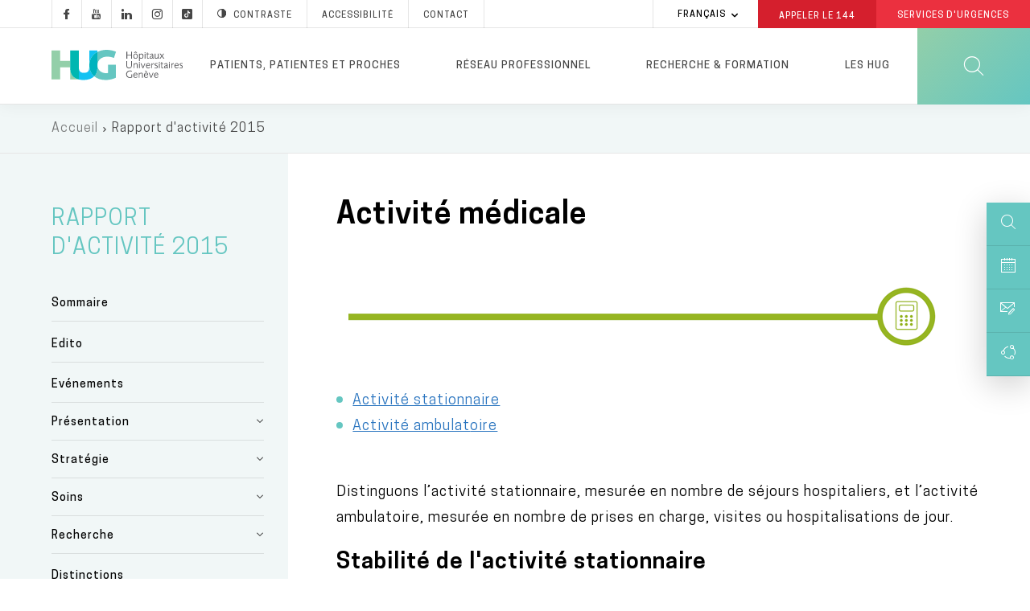

--- FILE ---
content_type: text/html; charset=UTF-8
request_url: https://www.hug.ch/rapport-activite-2015/activite-medicale
body_size: 29323
content:
<!DOCTYPE html>
<html lang="fr" dir="ltr" prefix="og: https://ogp.me/ns#">
  <head>
  <meta charset="utf-8" />
<meta name="description" content="Distinguons l’activité stationnaire, mesurée en nombre de séjours hospitaliers, et l’activité ambulatoire, mesurée en nombre de prises en charge, visites ou hospitalisations de jour." />
<meta name="keywords" content="chiffres,activité médicale,HUG,rapport activité 2015,activité stationnaire,soins aigus,activité ambulatoire,infections" />
<link rel="canonical" href="https://www.hug.ch/rapport-activite-2015/activite-medicale" />
<meta name="robots" content="noodp" />
<link rel="shortlink" href="https://www.hug.ch/node/17555" />
<link rel="apple-touch-icon" sizes="72x72" href="/sites/interhug/files/favicons/apple-touch-icon-72x72.png" />
<link rel="apple-touch-icon" sizes="76x76" href="/sites/interhug/files/favicons/apple-touch-icon-76x76.png" />
<link rel="apple-touch-icon" sizes="114x114" href="/sites/interhug/files/favicons/apple-touch-icon-114x114.png" />
<link rel="apple-touch-icon" sizes="120x120" href="/sites/interhug/files/favicons/apple-touch-icon-120x120.png" />
<link rel="apple-touch-icon" sizes="144x144" href="/sites/interhug/files/favicons/apple-touch-icon-144x144.png" />
<link rel="apple-touch-icon" sizes="152x152" href="/sites/interhug/files/favicons/apple-touch-icon-152x152.png" />
<link rel="apple-touch-icon" sizes="180x180" href="/sites/interhug/files/favicons/apple-touch-icon-180x180.png" />
<link rel="apple-touch-icon-precomposed" href="/sites/interhug/files/favicons/apple-touch-icon-57x57.png" />
<meta property="og:url" content="https://www.hug.ch/rapport-activite-2015/activite-medicale" />
<meta property="og:title" content="Activité médicale" />
<meta property="og:description" content="Distinguons l’activité stationnaire, mesurée en nombre de séjours hospitaliers, et l’activité ambulatoire, mesurée en nombre de prises en charge, visites ou hospitalisations de jour." />
<meta property="og:image" content="https://www.hug.ch/sites/interhug/files/homepage/img/hug-julliard.jpg" />
<meta name="twitter:card" content="summary_large_image" />
<meta name="twitter:description" content="Distinguons l’activité stationnaire, mesurée en nombre de séjours hospitaliers, et l’activité ambulatoire, mesurée en nombre de prises en charge, visites ou hospitalisations de jour." />
<meta name="twitter:site" content="@Hopitaux_unige" />
<meta name="twitter:title" content="Activité médicale - Chiffres- Rapport d&#039;activité 2015 à Genève aux HUG" />
<meta name="twitter:image" content="https://www.hug.ch/sites/interhug/files/homepage/img/hug-julliard.jpg" />
<meta name="Generator" content="Drupal 10 (https://www.drupal.org)" />
<meta name="MobileOptimized" content="width" />
<meta name="HandheldFriendly" content="true" />
<meta name="viewport" content="width=device-width, initial-scale=1.0" />
<link rel="alternate" hreflang="en" href="https://www.hug.ch/en/rapport-activite-2015/medical-activity" />
<link rel="alternate" hreflang="fr" href="https://www.hug.ch/rapport-activite-2015/activite-medicale" />
<link rel="icon" href="/themes/custom/interhug/favicon.ico" type="image/vnd.microsoft.icon" />

    <title>Activité médicale - Chiffres- Rapport d&#039;activité 2015 à Genève aux HUG - HUG</title>
        <link rel="preload" href="/themes/custom/interhug/dist/fonts/hug-icons.woff" as="font" crossorigin="anonymous">
    <link rel="preload" href="/themes/custom/interhug/dist/fonts/CooperHewitt-Book.woff2" as="font" crossorigin="anonymous">
    <link rel="preload" href="/themes/custom/interhug/dist/fonts/CooperHewitt-Medium.woff2" as="font" crossorigin="anonymous">
    <link rel="preload" href="/themes/custom/interhug/dist/fonts/CooperHewitt-Bold.woff2" as="font" crossorigin="anonymous">
    <link rel="preload" href="/themes/custom/interhug/dist/fonts/CooperHewitt-Semibold.woff2" as="font" crossorigin="anonymous">
    <link rel="preload" href="/themes/custom/interhug/dist/fonts/CooperHewitt-Light.woff2" as="font" crossorigin="anonymous">
    <link rel="stylesheet" media="all" href="/sites/interhug/files/css/css_pCfIRb_DpW2_DwRxlRhqNytTWK33gtrXy6el9NLy_OE.css?delta=0&amp;language=fr&amp;theme=interhug&amp;include=[base64]" />
<link rel="stylesheet" media="all" href="/sites/interhug/files/css/css_QBnJhLyYeLAKYOwUzF6k3G9aUFse24nvNOD1evem6aw.css?delta=1&amp;language=fr&amp;theme=interhug&amp;include=[base64]" />
<link rel="stylesheet" media="print" href="/sites/interhug/files/css/css_EG-0zV5xpOgLCI6RtpfIUSNaxH3pUocDxlME2EiVkTk.css?delta=2&amp;language=fr&amp;theme=interhug&amp;include=[base64]" />

    <script src="/libraries/fontawesome/js/all.min.js?v=6.4.0" defer></script>
<script src="/libraries/fontawesome/js/v4-shims.min.js?v=6.4.0" defer></script>

    <meta name="viewport" content="width=device-width, initial-scale=1.0, maximum-scale=1.0">
  </head>
  <body class="node-type-page_structures node-17555 group--rapport-d-activite-2015 path-node page-node-type-page-structures">
  <script type="text/javascript">
    (function(window, document, dataLayerName, id) {
      window[dataLayerName]=window[dataLayerName]||[],window[dataLayerName].push({start:(new Date).getTime(),event:"stg.start"});var scripts=document.getElementsByTagName('script')[0],tags=document.createElement('script');
      function stgCreateCookie(a,b,c){var d="";if(c){var e=new Date;e.setTime(e.getTime()+24*c*60*60*1e3),d="; expires="+e.toUTCString()}document.cookie=a+"="+b+d+"; path=/"}
      var isStgDebug=(window.location.href.match("stg_debug")||document.cookie.match("stg_debug"))&&!window.location.href.match("stg_disable_debug");stgCreateCookie("stg_debug",isStgDebug?1:"",isStgDebug?14:-1);
      var qP=[];dataLayerName!=="dataLayer"&&qP.push("data_layer_name="+dataLayerName),isStgDebug&&qP.push("stg_debug");var qPString=qP.length>0?("?"+qP.join("&")):"";
      tags.async=!0,tags.src="//hug.containers.piwik.pro/"+id+".js"+qPString,scripts.parentNode.insertBefore(tags,scripts);
      !function(a,n,i){a[n]=a[n]||{};for(var c=0;c<i.length;c++)!function(i){a[n][i]=a[n][i]||{},a[n][i].api=a[n][i].api||function(){var a=[].slice.call(arguments,0);"string"==typeof a[0]&&window[dataLayerName].push({event:n+"."+i+":"+a[0],parameters:[].slice.call(arguments,1)})}}(i[c])}(window,"ppms",["tm","cm"]);
    })(window, document, 'dataLayer', '8bd78e1a-f110-4dca-8ba5-2e6a51d1a689');
  </script><noscript><iframe src="//hug.containers.piwik.pro/8bd78e1a-f110-4dca-8ba5-2e6a51d1a689/noscript.html" height="0" width="0" style="display:none;visibility:hidden"></iframe></noscript>

        <a href="#main-content" class="visually-hidden focusable skip-link">
      Aller au contenu principal
    </a>
    
      <div class="dialog-off-canvas-main-canvas" data-off-canvas-main-canvas>
    
  
    <header id="header" role="banner" aria-label="Entête du site">
        
        <div class="top-header">
                              <div class="region region-top-menu">
        
    
<div id="block-hugreseauxsociaux"  id="block-hugreseauxsociaux" class="block block-block-content block-block-content85410ec4-d41f-4422-a161-1e0b35dc6029">
  
    

      
            <div class="clearfix text-formatted field field--name-body field--type-text-with-summary field--label-hidden field__item"><a class="socials hugicon-facebook-footer" href="https://www.facebook.com/hopitaux.universitaires.geneve"></a><a class="socials hugicon-youtube" href="http://www.youtube.com/user/KIOSKVIDEOHUG"></a><a class="socials hugicon-linkedin" href="http://ch.linkedin.com/company/hopitaux-universitaires-de-geneve?trk=ppro_cprof"></a><a class="socials hugicon-instagram" href="https://www.instagram.com/hug_ge/"></a><a class="socials hugicon-tiktok" href="https://www.tiktok.com/@hug_ge"></a></a><a id="hug_contrast" href="#" class="contraste"><span class="hugicon-contrast"></span>Contraste</a><a href="/node/30159">Accessibilité</a><a href="/contact" class="contact">Contact</a></div>
      
  
  <div class="footer"></div>
</div>

  </div>

                                          <div class="region region-infobox">
    
<div class="language-switcher-language-url block block-language block-language-blocklanguage-interface" id="block-selecteurdelangue" role="navigation">
  
    

        <ul class="links collapsible">
            <li hreflang="fr" data-drupal-link-system-path="node/17555" class="fr is-active" aria-current="page">
      <div class="collapsible-header" tabindex="0">
        Français
      </div>
      <ul class="language-switcher-locale-url collapsible-body">
        <li hreflang="en" data-drupal-link-system-path="node/17555" class="en">
            <a href="/en/rapport-activite-2015/medical-activity" class="language-link" hreflang="en" data-drupal-link-system-path="node/17555">English</a>
          </li><li hreflang="fr" data-drupal-link-system-path="node/17555" class="fr is-active" aria-current="page">
            <a href="/rapport-activite-2015/activite-medicale" class="language-link is-active" hreflang="fr" data-drupal-link-system-path="node/17555" aria-current="page">Français</a>
          </li></ul>
    </li>
  </ul>
  
  <div class="footer"></div>
</div>

<div id="block-hugheaderbox" class="block block-block-content block-block-content6f1bc593-af12-484d-97c2-417b4c1d1b60">
  
    

      
            <div class="clearfix text-formatted field field--name-body field--type-text-with-summary field--label-hidden field__item"><a href="tel:144" class="redBtn call144">Appeler le&nbsp;<strong>144</strong></a><a href="/acces-direct-aux-services-urgences-hug" class="redBtn emergency-service">Services d'Urgences</a></div>
      
  
  <div class="footer"></div>
</div>

  </div>

                    </div>

        <div class="header-menu">
	          <div class="hide-on-search">
                                                        
              <a href="/" id="header-logo-hug" class="logo-hug clickable-svg " title="Accueil">
                  <object type="image/svg+xml" data="/themes/custom/interhug/dist/img/logos/logo-hug.svg" class="hide-on-small-only" tabindex="-1">
                    <img src="/themes/custom/interhug/dist/img/logos/logo-hug.png" alt="Accueil" loading="lazy">
                  </object>
                  <object type="image/svg+xml" data="/themes/custom/interhug/dist/img/logos/logo-hug.svg" class="hide-on-med-and-up" tabindex="-1">
                    <img src="/themes/custom/interhug/dist/img/logos/logo-hug.png" alt="Accueil" loading="lazy">
                  </object>
              </a>

                                <nav role="navigation"
     aria-labelledby="block-mainmenu-menu" id="block-mainmenu" class="block block-menu navigation menu--main">
          
  
        
<div id="main-menu">
            <ul data-region="header" class="menu">
                            
                <li class="menu-item dropdown expanded menu-item--expanded">
                    
                    <a href="/patientsproches" title="Informations pour les patients, patientes et proches" class="dropdown-toggle" data-level1="menu_link_content:ccd8cc3a-bb45-4182-8921-8af02e869ddd" data-drupal-link-system-path="node/14">Patients, patientes et proches</a>
                </li>
                            
                <li class="menu-item dropdown expanded menu-item--expanded">
                    
                    <a href="/bienvenue-dans-cet-espace-dedie-aux-professionnels" title="Informations pour les professionnels et professionnelles de santé" class="dropdown-toggle" data-level1="menu_link_content:9f2c3948-5e4e-4c22-8dcc-29e58fec171e" data-drupal-link-system-path="node/68">Réseau professionnel</a>
                </li>
                            
                <li class="menu-firstchild menu-item dropdown expanded menu-item--expanded">
                    
                    <a href="/recherche-innovation-0" title="Chercher" class="dropdown-toggle" data-level1="menu_link_content:ad1b44ab-7737-45e3-886a-688a11ecc3a1">Recherche &amp; formation</a>
                </li>
                            
                <li class="menu-item dropdown expanded menu-item--expanded">
                    
                    <a href="/en-bref" title="Les HUG" class="dropdown-toggle" data-level1="menu_link_content:59e67827-7054-4df8-85f9-f1788ab3356e" data-drupal-link-system-path="node/3925">Les HUG</a>
                </li>
                    </ul>
    </div>

            <div class="main-submenu" data-level1="menu_link_content:ccd8cc3a-bb45-4182-8921-8af02e869ddd" style="display: none;">
            <div class="main-submenu-content">
                                              <div class="cover">
                                                        <div class="cover-text">
                      <div class="title">Patients, patientes et proches</div>

<div class="content">Toutes les informations sur les services des HUG pour une hospitalisation ou une prise en charge ambulatoire.</div>

<p><a class="rounded-btn" href="/node/14">Votre hospitalisation</a></p>

                    </div>
                </div>
                                                                                                            <div class="level2">
                        <ul>
                                                                                      <li  class="first collapsed expanded">
                                    <a href="/hospitalisation" data-level2="menu_link_content:0bbfa722-0d58-451d-9722-b75a0de8028d" data-drupal-link-system-path="node/4474">Hospitalisation</a>
                                </li>
                                                                                                                                                                                                                                                                                                                                                                                                                                                                                                                                                                                                                                                                                                                                                                            <li  class="collapsed expanded">
                                    <a href="/lieux-soins-horaires-visites" title="Lieux de soins" data-level2="menu_link_content:32d7436d-39c1-4e8f-986c-413d251c2c6c" data-drupal-link-system-path="node/368">Lieux de soins</a>
                                </li>
                                                                                                                                                                                                                                                                                                                                                                                                                                                                                                                                                                                                                                                                                                                                                                                                                                                                                                                                                                                                                                                                                                                                                                                                                                                    <li  class="collapsed expanded">
                                    <a href="/ambulatoire" data-level2="menu_link_content:a7087ac3-ce3d-496a-988f-54d89b21167a" data-drupal-link-system-path="node/4475">Examen ou opération en ambulatoire</a>
                                </li>
                                                                                                                                                                                                                                                                                                                                                                                <li  class="leaf">
                                    <a href="/liste-structures-medicales" title="Spécialités médicales" data-level2="menu_link_content:79a4dcc6-decf-413f-aaa3-b479d7f43de2" data-drupal-link-system-path="liste-structures-medicales">Services médicaux et consultations</a>
                                </li>
                                                                                                                                                        <li  class="collapsed expanded">
                                    <a href="/informations-sante" title="Conseils et informations santé" data-level2="menu_link_content:d70368f1-dae2-4082-b927-72ea90ab36e0" data-drupal-link-system-path="node/217">Conseils et informations santé</a>
                                </li>
                                                                                                                                                                                                                                                                                                                                                                                                                                                                                                                                                                                                                                                                                                                                                                                                                                                                                                                                                                                                                                                                                                                                                                                                                                                                                                                                <li  class="collapsed expanded">
                                    <a href="/centres" data-level2="menu_link_content:4520c2d9-94ba-4ae9-9da4-354398f7ce12" data-drupal-link-system-path="node/941">Centres</a>
                                </li>
                                                                                                                                                                                                                                                                                                                                                                                                                                                                                                                                                                                                                                                                                                                                                                                                                                                                                                                                                                                                                                                                                                                                                                                                                                                                                                                                                                                                                                                                                                                                                                                                                                                                                                                            <li  class="last collapsed expanded">
                                    <a href="/programmes-de-soins" title="Programmes de soins" data-level2="menu_link_content:0a692d36-6504-41ba-9e49-509f35bbb592" data-drupal-link-system-path="node/125">Programmes de soins</a>
                                </li>
                                                                                                                                                                                                                                                                                                                                            </ul>
                    </div>
                                                                                                                                                                                                                                                                                                                                                                                                                                                                                                                                                                                                                                                                                                                                                                                                                                                                                                                                                                                                                                                                                                                                                                                                                                                                                                                                                                                                                                                                                                                                                                                                                                                                                                                                                                                                                                                                                                                                                                                                                                                                                                                                                                    <div class="level3" data-level2="menu_link_content:0bbfa722-0d58-451d-9722-b75a0de8028d"><ul>
                                        <li class="collapsed">
                                            <a href="/nos-engagements" data-drupal-link-system-path="node/4711">Nos engagements</a>
                                        </li>
                                        
                                        <li class="collapsed">
                                            <a href="/votre-accueil" data-drupal-link-system-path="node/4482">Votre accueil</a>
                                        </li>
                                        
                                        <li class="collapsed">
                                            <a href="/votre-prise-charge" data-drupal-link-system-path="node/4483">Vos soins</a>
                                        </li>
                                        
                                        <li class="collapsed">
                                            <a href="/votre-confort" data-drupal-link-system-path="node/4527">Vie pratique</a>
                                        </li>
                                        
                                        <li class="collapsed">
                                            <a href="/vos-droits" data-drupal-link-system-path="node/4710">Droits et responsabilités</a>
                                        </li>
                                        
                                        <li class="collapsed">
                                            <a href="/votre-sortie" data-drupal-link-system-path="node/4484">Votre départ</a>
                                        </li>
                                        </ul></div><div class="level3" data-level2="menu_link_content:32d7436d-39c1-4e8f-986c-413d251c2c6c"><ul>
                                        <li class="collapsed">
                                            <a href="/acces-direct-aux-services-urgences-hug" title="Urgences" data-drupal-link-system-path="node/309">Services d&#039;urgences</a>
                                        </li>
                                        
                                        <li class="collapsed">
                                            <a href="/hopital-batiments-lina-stern-gustave-julliard" title="L&#039;Hôpital, bâtiment principal" data-drupal-link-system-path="node/88">Hôpital, bât. Stern et Julliard</a>
                                        </li>
                                        
                                        <li class="collapsed">
                                            <a href="https://enfants-ados.hug.ch/hopital-enfants" target="_blank" rel="noopener">Hôpital des enfants</a>
                                        </li>
                                        
                                        <li class="collapsed">
                                            <a href="https://enfants-ados.hug.ch/maison-lenfance-ladolescence" target="_blank" rel="noopener">Maison de l&#039;enfance et de l&#039;adolescence </a>
                                        </li>
                                        
                                        <li class="collapsed">
                                            <a href="/maternite" title="La Maternité" data-drupal-link-system-path="node/90">Maternité</a>
                                        </li>
                                        
                                        <li class="collapsed">
                                            <a href="/lhopital-de-beau-sejour" title="L&#039;Hôpital de Beau-Séjour" data-drupal-link-system-path="node/91">Hôpital Beau-Séjour</a>
                                        </li>
                                        
                                        <li class="collapsed">
                                            <a href="/lhopital-des-trois-chene" title="L&#039;Hôpital des Trois-Chêne" data-drupal-link-system-path="node/92">Hôpital des Trois-Chêne</a>
                                        </li>
                                        
                                        <li class="collapsed">
                                            <a href="/lhopital-de-loex" title="L&#039;Hôpital de Loëx" data-drupal-link-system-path="node/93">Hôpital de Loëx</a>
                                        </li>
                                        
                                        <li class="collapsed">
                                            <a href="/lhopital-de-bellerive" title="L&#039;Hôpital de Bellerive" data-drupal-link-system-path="node/94">Hôpital de Bellerive</a>
                                        </li>
                                        
                                        <li class="collapsed">
                                            <a href="/lhopital-de-psychiatrie" title="L&#039;Hôpital de Psychiatrie" data-drupal-link-system-path="node/95">Hôpital de Psychiatrie</a>
                                        </li>
                                        
                                        <li class="collapsed">
                                            <a href="/clinique-joli-mont" class="menu-node-unpublished" data-drupal-link-system-path="node/19501">Clinique de Joli-Mont</a>
                                        </li>
                                        
                                        <li class="collapsed">
                                            <a href="/clinique-crans-montana-medecine-interne-rehabilitation/infos-pratiques" data-drupal-link-system-path="node/33357">Clinique de Crans-Montana</a>
                                        </li>
                                        </ul></div><div class="level3" data-level2="menu_link_content:a7087ac3-ce3d-496a-988f-54d89b21167a"><ul>
                                        <li class="collapsed">
                                            <a href="/votre-operation-au-centre-chirurgie-ambulatoire" data-drupal-link-system-path="node/24043">Votre examen ou votre opération en ambulatoire</a>
                                        </li>
                                        </ul></div><div class="level3" data-level2="menu_link_content:d70368f1-dae2-4082-b927-72ea90ab36e0"><ul>
                                        <li class="collapsed">
                                            <a href="/atlas-sante" data-drupal-link-system-path="node/28081">Atlas santé</a>
                                        </li>
                                        
                                        <li class="collapsed">
                                            <a href="/hug-themes-infosante" data-drupal-link-system-path="hug-themes-infosante">Informations santé par thème</a>
                                        </li>
                                        
                                        <li class="collapsed">
                                            <a href="/applications-mobiles" data-drupal-link-system-path="applications-mobiles">Applications pour les patients et patientes</a>
                                        </li>
                                        
                                        <li class="collapsed">
                                            <a href="/informations-sante-sur-internet-reseaux-sociaux" class="menu-node-unpublished" data-drupal-link-system-path="node/25922">Informations santé sur Internet et les réseaux sociaux</a>
                                        </li>
                                        
                                        <li class="collapsed">
                                            <a href="/videos-info-patients" data-drupal-link-system-path="videos-info-patients">Vidéos</a>
                                        </li>
                                        
                                        <li class="collapsed">
                                            <a href="/vous-votre-medecin-clefs-pour-mieux-communiquer" class="menu-node-unpublished" data-drupal-link-system-path="node/17339">Vous et votre médecin</a>
                                        </li>
                                        
                                        <li class="collapsed">
                                            <a href="/bienvenue-aux-personnes-avec-deficit-ou-handicap" data-drupal-link-system-path="node/30159">Bienvenue aux personnes avec un déficit ou un handicap</a>
                                        </li>
                                        
                                        <li class="collapsed">
                                            <a href="/aider-recherche" data-drupal-link-system-path="node/20539">Aider la recherche</a>
                                        </li>
                                        
                                        <li class="collapsed">
                                            <a href="/histoires-de-patients" data-drupal-link-system-path="node/3917">Histoires de patients et patientes</a>
                                        </li>
                                        
                                        <li class="collapsed">
                                            <a href="/directives-anticipees" data-drupal-link-system-path="node/14441">Directives anticipées</a>
                                        </li>
                                        
                                        <li class="collapsed">
                                            <a href="/benevoles" data-drupal-link-system-path="node/18272">Bénévoles</a>
                                        </li>
                                        
                                        <li class="collapsed">
                                            <a href="/deuil" data-drupal-link-system-path="node/10840">Deuil</a>
                                        </li>
                                        
                                        <li class="collapsed">
                                            <a href="/suicide-assiste" data-drupal-link-system-path="node/48352">Suicide assisté</a>
                                        </li>
                                        </ul></div><div class="level3" data-level2="menu_link_content:4520c2d9-94ba-4ae9-9da4-354398f7ce12"><ul>
                                        <li class="collapsed">
                                            <a href="/centre-affections-hepatobiliaires-pancreatiques" data-drupal-link-system-path="node/5118">Centre des affections hépato-biliaires et pancréatiques</a>
                                        </li>
                                        
                                        <li class="collapsed">
                                            <a href="/centre-cancers" data-drupal-link-system-path="node/5120">Centre des cancers</a>
                                        </li>
                                        
                                        <li class="collapsed">
                                            <a href="/centre-dactivite-physique" data-drupal-link-system-path="node/46430">Centre d’activité physique</a>
                                        </li>
                                        
                                        <li class="collapsed">
                                            <a href="/centre-cardiovasculaire" data-drupal-link-system-path="node/934">Centre cardiovasculaire</a>
                                        </li>
                                        
                                        <li class="collapsed">
                                            <a href="/centre-education-therapeutique-du-patient" data-drupal-link-system-path="node/13973">Centre d&#039;éducation thérapeutique du patient</a>
                                        </li>
                                        
                                        <li class="collapsed">
                                            <a href="/centre-genomique-medicale" data-drupal-link-system-path="node/24143">Centre de génomique médicale</a>
                                        </li>
                                        
                                        <li class="collapsed">
                                            <a href="/centre-maladies-virales-emergentes" data-drupal-link-system-path="node/21096">Centre des maladies virales émergentes</a>
                                        </li>
                                        
                                        <li class="collapsed">
                                            <a href="/centre-de-medecine-de-lage-avance" data-drupal-link-system-path="node/936">Centre de médecine de l&#039;âge avancé</a>
                                        </li>
                                        
                                        <li class="collapsed">
                                            <a href="/centre-de-medecine-de-lappareil-locomoteur-du" data-drupal-link-system-path="node/937">Centre de médecine de l&#039;appareil locomoteur &amp; du sport</a>
                                        </li>
                                        
                                        <li class="collapsed">
                                            <a href="/centre-de-medecine-de-premier-recours" data-drupal-link-system-path="node/30467">Centre de médecine de premier recours</a>
                                        </li>
                                        
                                        <li class="collapsed">
                                            <a href="/centre-memoire" data-drupal-link-system-path="node/33684">Centre de la mémoire</a>
                                        </li>
                                        
                                        <li class="collapsed">
                                            <a href="/centre-obesite-et-chirurgie-bariatrique" data-drupal-link-system-path="node/29502">Centre de l’obésité et de la chirurgie bariatrique</a>
                                        </li>
                                        
                                        <li class="collapsed">
                                            <a href="/crc" data-drupal-link-system-path="node/30254">Centre de recherche clinique</a>
                                        </li>
                                        
                                        <li class="collapsed">
                                            <a href="/medecine-palliative/centre-soins-palliatifs-soins-support" data-drupal-link-system-path="node/28853">Centre de soins palliatifs et de soins de support</a>
                                        </li>
                                        
                                        <li class="collapsed">
                                            <a href="/csfe" data-drupal-link-system-path="node/30852">Centre suisse du foie de l&#039;enfant</a>
                                        </li>
                                        
                                        <li class="collapsed">
                                            <a href="/centre-de-vaccinologie" data-drupal-link-system-path="node/5124">Centre de vaccinologie</a>
                                        </li>
                                        
                                        <li class="collapsed">
                                            <a href="/neurocentre" data-drupal-link-system-path="node/30036">NeuroCentre</a>
                                        </li>
                                        
                                        <li class="collapsed">
                                            <a href="/pole-ia" data-drupal-link-system-path="node/47670">Pôle IA</a>
                                        </li>
                                        </ul></div><div class="level3" data-level2="menu_link_content:0a692d36-6504-41ba-9e49-509f35bbb592"><ul>
                                        <li class="collapsed">
                                            <a href="/allies-diversites" data-drupal-link-system-path="node/32736">HUG alliés des diversités</a>
                                        </li>
                                        </ul></div>
                    
                            </div>
        </div>
            <div class="main-submenu" data-level1="menu_link_content:9f2c3948-5e4e-4c22-8dcc-29e58fec171e" style="display: none;">
            <div class="main-submenu-content">
                                              <div class="cover">
                                                        <div class="cover-text">
                      <div class="title">Réseau professionnel</div>

<div class="content">Toutes les informations destinées aux professionnels et professionnelles de santé.</div>

<p><a class="rounded-btn" href="/node/24131">Prise en charge d'un patient ou d'une patiente</a></p>

                    </div>
                </div>
                                                                                                            <div class="level2">
                        <ul>
                                                                                      <li  class="first collapsed expanded">
                                    <a href="/prise-charge-patient" data-level2="menu_link_content:c2bedf2b-2148-407a-a9eb-527184f9b5cb" data-drupal-link-system-path="node/24131">Prise en charge d&#039;une ou un patient</a>
                                </li>
                                                                                                                                                                                                                                                                                                                                                                                                                                                                                                                                                                                                                                                                                                                                                                            <li  class="collapsed expanded">
                                    <a href="/demander-une-analyse" class="menu-node-unpublished" data-level2="menu_link_content:868ecc63-12b1-43fa-aba9-560d1525849c" data-drupal-link-system-path="node/7477">Demander une analyse</a>
                                </li>
                                                                                                                                                                                                                                                                                                                                                                                                                                                            <li  class="collapsed expanded">
                                    <a href="/accueillir-e-patient-e-avec-handicap-ou-deficit" class="menu-node-unpublished" data-level2="menu_link_content:8ad05f33-ae0f-4d64-95ce-ee8d2b9fdf2e" data-drupal-link-system-path="node/21941">Accueillir une personne avec un handicap ou un déficit</a>
                                </li>
                                                                                                                                                                                                                                                                                                                                                                                <li  class="collapsed expanded">
                                    <a href="/procedures-medico-soignantes" data-level2="menu_link_content:f9caabcb-8124-47f6-932d-4d547982ec0d" data-drupal-link-system-path="node/31987">Procédures médico-soignantes</a>
                                </li>
                                                                                                                                                                                                                                                                                                                                                                                                                                                                                                                                                                                                                                                                                                                                                                                                                                                                                                                                                                                                                                                                                                                                                                                                                                                                                                                                                                                                                                                                                                                                                                    <li  class="collapsed expanded">
                                    <a href="/specialites-medico-soignantes" data-level2="menu_link_content:93bc2206-71e0-4b64-8b45-d537de4e0a97" data-drupal-link-system-path="node/15717">Spécialités médico-soignantes</a>
                                </li>
                                                                                                                                                                                                                                                                                                                                                                                                                                                                                                                                        <li  class="leaf">
                                    <a href="/calendrier" data-level2="menu_link_content:39cc5486-f775-4938-8f8f-295a163aa894" data-drupal-link-system-path="calendrier">Evénements / Colloques</a>
                                </li>
                                                                                                                                                        <li  class="collapsed expanded">
                                    <a href="/mon-espace-pro" data-level2="menu_link_content:f36bf385-4467-40aa-b032-bf10901f5fce" data-drupal-link-system-path="node/34525">Mon Espace Pro</a>
                                </li>
                                                                                                                                                                                                                                                                                                                                                                                                                                                                                                                                        <li  class="leaf">
                                    <a href="/world-hospital-congress-2025" data-level2="menu_link_content:8379b5b1-3314-4943-8372-7c8a88e844ef" data-drupal-link-system-path="node/46718">World Hospital Congress 2025</a>
                                </li>
                                                                                                                                                        <li  class="last leaf">
                                    <a href="/informations-professionnels" data-level2="menu_link_content:dfbc09ee-cfd6-4d92-8bf0-803b299101f1" data-drupal-link-system-path="informations-professionnels">Informations professionnelles</a>
                                </li>
                                                                                                                    </ul>
                    </div>
                                                                                                                                                                                                                                                                                                                                                                                                                                                                                                                                                                                                                                                                                                                                                                                                                                                                                                                                                                                                                                                                                                                                                                                                                                                                                                                                    <div class="level3" data-level2="menu_link_content:c2bedf2b-2148-407a-a9eb-527184f9b5cb"><ul>
                                        <li class="collapsed">
                                            <a href="/bureau-dadmissions-directes" data-drupal-link-system-path="node/10006">Faire admettre une ou un patient</a>
                                        </li>
                                        
                                        <li class="collapsed">
                                            <a href="/demande-de-rendez-vous-en-ligne" title="Demande de rendez-vous" data-drupal-link-system-path="node/363">Adresser votre patiente ou patient à une consultation</a>
                                        </li>
                                        
                                        <li class="collapsed">
                                            <a href="/e-tumor-board-participez-distance-aux-tumor-boards" data-drupal-link-system-path="node/25859">Inscrire une ou un patient à un e-tumor board</a>
                                        </li>
                                        
                                        <li class="collapsed">
                                            <a href="/medecine-palliative/jadresse-patient" data-drupal-link-system-path="node/46722">Soins palliatifs</a>
                                        </li>
                                        
                                        <li class="collapsed">
                                            <a href="/projet-soins-anticipe-prosa" data-drupal-link-system-path="node/46653">Projet de soins anticipé (ProSA)</a>
                                        </li>
                                        
                                        <li class="collapsed">
                                            <a href="/parcours-readaptation" data-drupal-link-system-path="node/29557">Parcours de réadaptation par filière spécialisée</a>
                                        </li>
                                        </ul></div><div class="level3" data-level2="menu_link_content:868ecc63-12b1-43fa-aba9-560d1525849c"><ul>
                                        <li class="collapsed">
                                            <a href="/rpa" class="menu-node-unpublished" data-drupal-link-system-path="node/7478">RPA</a>
                                        </li>
                                        
                                        <li class="collapsed">
                                            <a href="/feuilles-de-demande" class="menu-node-unpublished" data-drupal-link-system-path="node/7479">Feuilles de demande</a>
                                        </li>
                                        </ul></div><div class="level3" data-level2="menu_link_content:8ad05f33-ae0f-4d64-95ce-ee8d2b9fdf2e"><ul>
                                        <li class="collapsed">
                                            <a href="/accueillir-e-patient-e-presentant-deficit-auditif" class="menu-node-unpublished" data-drupal-link-system-path="node/21942">Patient avec un déficit auditif</a>
                                        </li>
                                        </ul></div><div class="level3" data-level2="menu_link_content:f9caabcb-8124-47f6-932d-4d547982ec0d"><ul>
                                        <li class="collapsed">
                                            <a href="/procedures-medico-soignantes/appareil-visuel-oreille" data-drupal-link-system-path="node/31989">Appareil visuel, oreille</a>
                                        </li>
                                        
                                        <li class="collapsed">
                                            <a href="/procedures-medico-soignantes/systeme-circulatoire" data-drupal-link-system-path="node/32022">Système circulatoire</a>
                                        </li>
                                        
                                        <li class="collapsed">
                                            <a href="/procedures-medico-soignantes/systeme-digestif" data-drupal-link-system-path="node/32023">Système digestif</a>
                                        </li>
                                        
                                        <li class="collapsed">
                                            <a href="/procedures-medico-soignantes/systeme-endocrinien" data-drupal-link-system-path="node/32024">Système endocrinien</a>
                                        </li>
                                        
                                        <li class="collapsed">
                                            <a href="/procedures-medico-soignantes/systeme-musculosquelettique-locomoteur" data-drupal-link-system-path="node/32025">Système musculosquelettique et locomoteur</a>
                                        </li>
                                        
                                        <li class="collapsed">
                                            <a href="/procedures-medico-soignantes/systeme-nerveux" data-drupal-link-system-path="node/32026">Système nerveux</a>
                                        </li>
                                        
                                        <li class="collapsed">
                                            <a href="/procedures-medico-soignantes/systeme-respiratoire" data-drupal-link-system-path="node/32027">Système respiratoire</a>
                                        </li>
                                        
                                        <li class="collapsed">
                                            <a href="/procedures-medico-soignantes/systeme-sanguin-hematopoietiques" data-drupal-link-system-path="node/32028">Système sanguin et hématopoïétiques</a>
                                        </li>
                                        
                                        <li class="collapsed">
                                            <a href="/procedures-medico-soignantes/infections" data-drupal-link-system-path="node/32029">Infections</a>
                                        </li>
                                        
                                        <li class="collapsed">
                                            <a href="/procedures-medico-soignantes/tumeurs-solides" data-drupal-link-system-path="node/32030">Tumeurs solides</a>
                                        </li>
                                        
                                        <li class="collapsed">
                                            <a href="/procedures-medico-soignantes/troubles-mentaux" data-drupal-link-system-path="node/32031">Troubles mentaux</a>
                                        </li>
                                        
                                        <li class="collapsed">
                                            <a href="/procedures-medico-soignantes/peau-tissu-conjonctif" data-drupal-link-system-path="node/32032">Peau et tissu conjonctif</a>
                                        </li>
                                        
                                        <li class="collapsed">
                                            <a href="/procedures-medico-soignantes/systeme-genito-urinaire" data-drupal-link-system-path="node/32033">Système génito-urinaire</a>
                                        </li>
                                        
                                        <li class="collapsed">
                                            <a href="/procedures-medico-soignantes/grossesse-accouchement-evenement-peri-natal" data-drupal-link-system-path="node/32034">Grossesse / accouchement / événement périnatal</a>
                                        </li>
                                        
                                        <li class="collapsed">
                                            <a href="/procedures-medico-soignantes/sante-sexuelle-fertilite" data-drupal-link-system-path="node/32035">Santé sexuelle / fertilité</a>
                                        </li>
                                        
                                        <li class="collapsed">
                                            <a href="/procedures-medico-soignantes/lesions-traumatiques-empoisonnements-accidents-choc" data-drupal-link-system-path="node/32036">Lésions traumatiques, empoisonnements, accidents, choc</a>
                                        </li>
                                        </ul></div><div class="level3" data-level2="menu_link_content:93bc2206-71e0-4b64-8b45-d537de4e0a97"><ul>
                                        <li class="collapsed">
                                            <a href="/reseau-romand-oncologie" class="menu-node-unpublished" data-drupal-link-system-path="node/21117">Réseau Romand d’oncologie</a>
                                        </li>
                                        
                                        <li class="collapsed">
                                            <a href="/saup-pour-professionnels" data-drupal-link-system-path="node/15630">Urgences pédiatriques</a>
                                        </li>
                                        
                                        <li class="collapsed">
                                            <a href="/soins-intermediaires" data-drupal-link-system-path="node/30621">Soins intermédiaires</a>
                                        </li>
                                        </ul></div><div class="level3" data-level2="menu_link_content:f36bf385-4467-40aa-b032-bf10901f5fce"><ul>
                                        <li class="collapsed">
                                            <a href="/mon-espace-pro/creer-compte" data-drupal-link-system-path="node/34531">Créer un compte</a>
                                        </li>
                                        
                                        <li class="collapsed">
                                            <a href="/mon-espace-pro/faq" data-drupal-link-system-path="node/34637">FAQ</a>
                                        </li>
                                        
                                        <li class="collapsed">
                                            <a href="/mon-espace-pro/conditions-generales-utilisation" data-drupal-link-system-path="node/34638">Conditions générales d&#039;utilisation</a>
                                        </li>
                                        </ul></div>
                    
                            </div>
        </div>
            <div class="main-submenu" data-level1="menu_link_content:ad1b44ab-7737-45e3-886a-688a11ecc3a1" style="display: none;">
            <div class="main-submenu-content">
                                              <div class="cover">
                                                        <div class="cover-text">
                      <div class="title">Recherche &amp; Formation</div>

<div class="content">La recherche et la formation font partie intégrante de la mission des HUG et s’effectuent en étroite collaboration avec la Faculté de médecine de l’Université de Genève.</div>

<p><a class="rounded-btn" href="/node/20539">Aider la recherche</a></p>

                    </div>
                </div>
                                                                                                            <div class="level2">
                        <ul>
                                                                                      <li  class="first collapsed expanded">
                                    <a href="/recherche-innovation-0" data-level2="menu_link_content:6da4489a-bece-4049-aa71-932da4f9bd7e" data-drupal-link-system-path="node/24175">Recherche &amp; innovation</a>
                                </li>
                                                                                                                                                                                                                                                                                                                                                                                                                                                                                                                                                                                                                    <li  class="leaf">
                                    <a href="https://recherche.hug.ch" data-level2="menu_link_content:a9b435a0-0faf-4d3a-af3c-0d6850c51fa9" target="_blank" rel="noopener">Portail de la recherche</a>
                                </li>
                                                                                                                                                        <li  class="menu-firstchild last collapsed expanded">
                                    <a href="/medecins" title="Former" data-level2="menu_link_content:0ae83d4e-2a57-4cd5-920d-8ee24b0a0a3f">Formation &amp; enseignement</a>
                                </li>
                                                                                                                                                                                                                                                                                                                                                                                                                                                                                                                                                                                                                                                                                                                                                                                                                    </ul>
                    </div>
                                                                                                                                                                                                                                                                                                                                                                                                                                                                                                    <div class="level3" data-level2="menu_link_content:6da4489a-bece-4049-aa71-932da4f9bd7e"><ul>
                                        <li class="collapsed">
                                            <a href="/recherche-innovation" data-drupal-link-system-path="node/24084">La recherche et l&#039;innovation aux HUG</a>
                                        </li>
                                        
                                        <li class="collapsed">
                                            <a href="/recherche" data-drupal-link-system-path="node/46936">Recherche</a>
                                        </li>
                                        
                                        <li class="collapsed">
                                            <a href="/centre-innovation" data-drupal-link-system-path="node/21861">Innovation</a>
                                        </li>
                                        
                                        <li class="collapsed">
                                            <a href="/financement-recherche" title="Financement" data-drupal-link-system-path="node/379">Financement</a>
                                        </li>
                                        </ul></div><div class="level3" data-level2="menu_link_content:0ae83d4e-2a57-4cd5-920d-8ee24b0a0a3f"><ul>
                                        <li class="collapsed">
                                            <a href="/medecins" data-drupal-link-system-path="node/901">Médecins</a>
                                        </li>
                                        
                                        <li class="collapsed">
                                            <a href="/formation_personnel-de-soins-et-de-sante" title="Personnel de soins et de santé" data-drupal-link-system-path="node/112">Personnel de soins et de santé</a>
                                        </li>
                                        
                                        <li class="collapsed">
                                            <a href="/simulation-medicale" data-drupal-link-system-path="node/9263">Simulation médicale</a>
                                        </li>
                                        
                                        <li class="collapsed">
                                            <a href="/formation-continue" class="menu-node-unpublished" data-drupal-link-system-path="node/4777">Formation continue</a>
                                        </li>
                                        
                                        <li class="collapsed">
                                            <a href="/apprentis" title="Apprentis" data-drupal-link-system-path="node/175">Apprentissage</a>
                                        </li>
                                        
                                        <li class="collapsed">
                                            <a href="/decouverte-metiers" data-drupal-link-system-path="node/4609">A la découverte des métiers</a>
                                        </li>
                                        
                                        <li class="collapsed">
                                            <a href="/contact-formation" data-drupal-link-system-path="node/28391">Contact</a>
                                        </li>
                                        </ul></div>
                    
                            </div>
        </div>
            <div class="main-submenu" data-level1="menu_link_content:59e67827-7054-4df8-85f9-f1788ab3356e" style="display: none;">
            <div class="main-submenu-content">
                                              <div class="cover">
                                                        <div class="cover-text">
                      <div class="title">Les HUG</div>

<div class="content">Les Hôpitaux universitaires de Genève (HUG), établissement universitaire de référence au niveau national et international, rassemblent huit hôpitaux publics et deux cliniques.</div>

<p><a class="rounded-btn" href="/node/368">Nos lieux de soins</a></p>

                    </div>
                </div>
                                                                                                            <div class="level2">
                        <ul>
                                                                                      <li  class="first collapsed expanded">
                                    <a href="/missions-vision-valeurs" data-level2="menu_link_content:702e0487-8c5a-4f88-b54f-1a45abefcb59" data-drupal-link-system-path="node/3929">Missions, vision, valeurs</a>
                                </li>
                                                                                                                                                                                                                                                                                                                                                                                                                                                                                                                                                                                                                                                                                                                                                                                                                                                        <li  class="collapsed expanded">
                                    <a href="/organisation" data-level2="menu_link_content:f5fa2be4-3110-4848-b9f9-3864fb036e92" data-drupal-link-system-path="node/4416">Organisation</a>
                                </li>
                                                                                                                                                                                                                                                                                                                                                                                                                                                                                                                                                                                                                                                                                                                                                                            <li  class="collapsed expanded">
                                    <a href="/plan-strategique" data-level2="menu_link_content:9fe3b26a-4f2f-4c9b-9770-5e62715b5107" data-drupal-link-system-path="node/6180">Plan stratégique</a>
                                </li>
                                                                                                                                                                                                                                                                                                                                                                                                                                                                                                                                        <li  class="leaf">
                                    <a href="https://panorama.hug.ch/" data-level2="menu_link_content:be9850f4-de55-497f-8273-1f985fcb39d4" target="_blank" rel="noopener">Rapport d&#039;activité</a>
                                </li>
                                                                                                                                                        <li  class="leaf">
                                    <a href="/faits-et-chiffres" data-level2="menu_link_content:eea9de9b-e07f-48b7-8c39-fac14d9cb315" data-drupal-link-system-path="node/6187">Faits et chiffres</a>
                                </li>
                                                                                                                                                        <li  class="leaf">
                                    <a href="/archives-hug" data-level2="menu_link_content:f175131a-d6d5-4559-9bd8-39ec0f04bb3e" data-drupal-link-system-path="node/46563">Archives des HUG</a>
                                </li>
                                                                                                                                                        <li  class="collapsed expanded">
                                    <a href="/les-hug/histoire" data-level2="menu_link_content:468fba1f-68c4-4882-9cbe-01252741fae1" data-drupal-link-system-path="node/34797">Histoire des HUG</a>
                                </li>
                                                                                                                                                                                                                                                                                                                                                                                                                                                            <li  class="collapsed expanded">
                                    <a href="/en-bref" data-level2="menu_link_content:d3715e3d-237c-4c5a-92fd-8f2943d20074" data-drupal-link-system-path="node/3925">En bref</a>
                                </li>
                                                                                                                                                                                                                                                                                                                                                                                                                                                                                                                                                                                                                                                                                                                                                                                                                                                                                                                                    <li  class="collapsed expanded">
                                    <a href="/publications-hug" title="Supports de communication" data-level2="menu_link_content:756be1fd-2c65-4f79-9365-5e23ac5690d5" data-drupal-link-system-path="node/189">Publications</a>
                                </li>
                                                                                                                                                                                                                                                                                                                                                                                                                                                                                                                                                                                                                                                                                                                                                                                                                                                                                                                                                                                                                <li  class="collapsed expanded">
                                    <a href="/emploi" data-level2="menu_link_content:91ac55af-6069-4deb-b5ed-3f6e79e3ad85" data-drupal-link-system-path="node/903">Emploi</a>
                                </li>
                                                                                                                                                                                                                                                                                                                                                                                                                                                                                                                                                                                                                                                                                                                                                                            <li  class="last leaf">
                                    <a href="/sites-specialises" title="Liste des sites web HUG" data-level2="menu_link_content:64183dff-6af0-436f-843d-71e1ba0f3ae6" data-drupal-link-system-path="node/388">Sites spécialisés</a>
                                </li>
                                                                                                                    </ul>
                    </div>
                                                                                                                                                                                                                                                                                                                                                                                                                                                                                                                                                                                                                                                                                                                                                                                                                                                                                                                                                                                                                                                                                                                                                                                                                                                                                                                                                                                                                                                                                                                                                                                                                                                                                                                                                    <div class="level3" data-level2="menu_link_content:702e0487-8c5a-4f88-b54f-1a45abefcb59"><ul>
                                        <li class="collapsed">
                                            <a href="/archives-hug" data-drupal-link-system-path="node/46563">Archives des HUG</a>
                                        </li>
                                        
                                        <li class="collapsed">
                                            <a href="/innovation" data-drupal-link-system-path="node/385">Innovation</a>
                                        </li>
                                        
                                        <li class="collapsed">
                                            <a href="/qualite" data-drupal-link-system-path="node/384">Qualité</a>
                                        </li>
                                        
                                        <li class="collapsed">
                                            <a href="/responsabilite" data-drupal-link-system-path="node/387">Responsabilité</a>
                                        </li>
                                        
                                        <li class="collapsed">
                                            <a href="/service" data-drupal-link-system-path="node/386">Service</a>
                                        </li>
                                        
                                        <li class="collapsed">
                                            <a href="/notre-engagement-pour-integrite" data-drupal-link-system-path="node/34795">Engagement pour l&#039;intégrité</a>
                                        </li>
                                        
                                        <li class="collapsed">
                                            <a href="/signaler-atteinte-integrite" data-drupal-link-system-path="node/48440">Signaler une atteinte</a>
                                        </li>
                                        </ul></div><div class="level3" data-level2="menu_link_content:f5fa2be4-3110-4848-b9f9-3864fb036e92"><ul>
                                        <li class="collapsed">
                                            <a href="/organisation/conseil-administration" data-drupal-link-system-path="node/33089">Conseil d&#039;administration</a>
                                        </li>
                                        
                                        <li class="collapsed">
                                            <a href="/comite-de-direction" data-drupal-link-system-path="node/33804">Comité de direction</a>
                                        </li>
                                        
                                        <li class="collapsed">
                                            <a href="/directions" data-drupal-link-system-path="directions">Directions</a>
                                        </li>
                                        
                                        <li class="collapsed">
                                            <a href="/departements" data-drupal-link-system-path="node/23825">Départements</a>
                                        </li>
                                        
                                        <li class="collapsed">
                                            <a href="/nominations" data-drupal-link-system-path="nominations">Nominations</a>
                                        </li>
                                        
                                        <li class="collapsed">
                                            <a href="/cadre-legal-et-politique" data-drupal-link-system-path="node/4467">Cadre politique et légal</a>
                                        </li>
                                        </ul></div><div class="level3" data-level2="menu_link_content:9fe3b26a-4f2f-4c9b-9770-5e62715b5107"><ul>
                                        <li class="collapsed">
                                            <a href="/strategie-institutionnelle-2026-2030" data-drupal-link-system-path="node/47329">Stratégie 2026-30</a>
                                        </li>
                                        
                                        <li class="collapsed">
                                            <a href="/vision-2025" data-drupal-link-system-path="node/28347">Vision 20+5</a>
                                        </li>
                                        
                                        <li class="collapsed">
                                            <a href="/vision-2020" data-drupal-link-system-path="node/17640">Vision 20/20</a>
                                        </li>
                                        </ul></div><div class="level3" data-level2="menu_link_content:468fba1f-68c4-4882-9cbe-01252741fae1"><ul>
                                        <li class="collapsed">
                                            <a href="/les-hug/histoire/hopital-general" data-drupal-link-system-path="node/34818">De l’Hôpital général aux HUG</a>
                                        </li>
                                        
                                        <li class="collapsed">
                                            <a href="/les-hug/histoire/emergence-medecine-scientifique" data-drupal-link-system-path="node/34819">L&#039;émergence de la médecine scientifique</a>
                                        </li>
                                        </ul></div><div class="level3" data-level2="menu_link_content:d3715e3d-237c-4c5a-92fd-8f2943d20074"><ul>
                                        <li class="collapsed">
                                            <a href="/projet-transversaux-et-programme-de-soins" data-drupal-link-system-path="node/6181">Projets transversaux et programmes de soins</a>
                                        </li>
                                        
                                        <li class="collapsed">
                                            <a href="/ethique-clinique" class="menu-node-unpublished" data-drupal-link-system-path="node/6598">Ethique</a>
                                        </li>
                                        
                                        <li class="collapsed">
                                            <a href="/financement" class="menu-node-unpublished" data-drupal-link-system-path="node/25037">Financement</a>
                                        </li>
                                        
                                        <li class="collapsed">
                                            <a href="/construire-hopital-demain" data-drupal-link-system-path="node/32757">Construire l&#039;hôpital de demain</a>
                                        </li>
                                        
                                        <li class="collapsed">
                                            <a href="/durabilite" data-drupal-link-system-path="node/29831">Durabilité</a>
                                        </li>
                                        
                                        <li class="collapsed">
                                            <a href="/engagement-humanitaire" data-drupal-link-system-path="node/28443">Engagement humanitaire</a>
                                        </li>
                                        
                                        <li class="collapsed">
                                            <a href="/partenariat-et-liens" title="Partenariat" data-drupal-link-system-path="node/42">Partenariat et liens</a>
                                        </li>
                                        
                                        <li class="collapsed">
                                            <a href="/strategie-rh-2023-2028" data-drupal-link-system-path="node/34805">Stratégie RH 2023-2028</a>
                                        </li>
                                        </ul></div><div class="level3" data-level2="menu_link_content:756be1fd-2c65-4f79-9365-5e23ac5690d5"><ul>
                                        <li class="collapsed">
                                            <a href="/documents-institutionnels" data-drupal-link-system-path="node/17633">Documents institutionnels</a>
                                        </li>
                                        
                                        <li class="collapsed">
                                            <a href="/information-aux-patients" data-drupal-link-system-path="node/3869">Informations aux patientes et patients</a>
                                        </li>
                                        
                                        <li class="collapsed">
                                            <a href="/pulsations-magazine" data-drupal-link-system-path="pulsations-magazine">Magazine Pulsations</a>
                                        </li>
                                        
                                        <li class="collapsed">
                                            <a href="/videos" data-drupal-link-system-path="node/17517">Vidéos</a>
                                        </li>
                                        
                                        <li class="collapsed">
                                            <a href="/blogs" data-drupal-link-system-path="node/5097">Blogs</a>
                                        </li>
                                        
                                        <li class="collapsed">
                                            <a href="/podcast" data-drupal-link-system-path="node/30512">Pulsations podcast</a>
                                        </li>
                                        
                                        <li class="collapsed">
                                            <a href="/medias-sociaux" data-drupal-link-system-path="node/17227">Médias sociaux</a>
                                        </li>
                                        
                                        <li class="collapsed">
                                            <a href="/applications-mobiles" data-drupal-link-system-path="applications-mobiles">Applications mobiles</a>
                                        </li>
                                        
                                        <li class="collapsed">
                                            <a href="/visites-virtuelles-0" class="menu-node-unpublished" data-drupal-link-system-path="node/20517">Visites virtuelles</a>
                                        </li>
                                        </ul></div><div class="level3" data-level2="menu_link_content:91ac55af-6069-4deb-b5ed-3f6e79e3ad85"><ul>
                                        <li class="collapsed">
                                            <a href="/emploi/comment-postuler" data-drupal-link-system-path="node/904">Comment postuler</a>
                                        </li>
                                        
                                        <li class="collapsed">
                                            <a href="/emploi/travailler-aux-hug" data-drupal-link-system-path="node/916">Travailler aux HUG</a>
                                        </li>
                                        
                                        <li class="collapsed">
                                            <a href="/emploi/informations-utiles" data-drupal-link-system-path="node/923">Informations utiles</a>
                                        </li>
                                        
                                        <li class="collapsed">
                                            <a href="/emploi" data-drupal-link-system-path="node/903">Offres d’emploi</a>
                                        </li>
                                        
                                        <li class="collapsed">
                                            <a href="/emploi/offres-stage" data-drupal-link-system-path="node/23743">Offres de stage</a>
                                        </li>
                                        
                                        <li class="collapsed">
                                            <a href="/emploi/regles-confidentialite" data-drupal-link-system-path="node/21092">Règles de confidentialité</a>
                                        </li>
                                        </ul></div>
                    
                            </div>
        </div>
    
  </nav>

                            
                            <a href="" class="burger-menu-btn">
                <span class="burger-rectangle"></span>
                <span class="burger-rectangle"></span>
                <span class="burger-rectangle"></span>
              </a>
            </div> 
            <div class="show-on-search">
	            <a href="" id="close-menu-mobile">
		            <span class="crossbar"></span>
		            <span class="crossbar"></span>
	            </a>
            </div>

            <a href="" id="search-btn" class="clickable-svg hugicon-search"></a>
        </div>

        

    </header>

<div id="body-container">
                <div class="region region-highlighted">
    <div class="info_accessibilite hide block block-fixed-block-content block-fixed-block-contentinfo-accessibilite" id="block-fixed-block-content-info-accessibilite" data-region="highlighted">
  
    
      <div class="content">
      
            <div class="clearfix text-formatted field field--name-body field--type-text-with-summary field--label-hidden field__item"><p>Vous avez activé la version contrastée du site. Pour plus d'infos à ce sujet veuillez consulter <a href="https://www.hug.ch/accessibilite">cette page</a>.</p>
</div>
      
    </div>
  </div>

  </div>

      
  <div id="overlay-search">
    <div id="search-bar">
            
<div class="views-exposed-form block block-interhug-module block-interhug-form-search-filter-block" data-drupal-selector="views-exposed-form-interhug-search-block-1">
  
    

      <form action="/search" method="get" id="views-exposed-form-interhug-search-block-1" accept-charset="UTF-8">
  <div class="form--inline clearfix">
  <div class="js-form-item form-item js-form-type-search-api-autocomplete form-type-search-api-autocomplete js-form-item-keys form-item-keys">
      <label for="edit-keys">Saisissez vos mots clés</label>
        <input placeholder="QUE RECHERCHEZ VOUS ?" data-drupal-selector="edit-keys" type="text" id="edit-keys" name="keys" value="" size="30" maxlength="128" class="form-text" />

        </div>
<div class="center-buttons"><div data-drupal-selector="edit-actions" class="form-actions js-form-wrapper form-wrapper" id="edit-actions"><input data-drupal-selector="edit-submit-interhug-search" type="submit" id="edit-submit-interhug-search" value="Recherche" class="button js-form-submit form-submit" />
</div>
<a href="" class="rounded-btn" id="cancel-search-btn">Annuler</a> </div>
</div>

</form>

  
  <div class="footer"></div>
</div>

    </div>
    <div class="hugicon-search"></div>
      </div>
              <div class="region region-breadcrumb">
    
<div id="block-filsdariane" class="block block-system block-system-breadcrumb-block">
  
    

        <nav class="breadcrumb" role="navigation" aria-labelledby="system-breadcrumb">
        <ol>
          <li>
                  <a href="/">Accueil</a>
              </li>
          <li>
                  <a href="/rapport-activite-2015">Rapport d&#039;activité 2015</a>
              </li>
        </ol>
  </nav>

  
  <div class="footer"></div>
</div>

  </div>

      
        <div id="block-compagnon">
        <div class="region region-compagnon">
    
<div id="block-hugcompagnon" class="block block-block-content block-block-content27f1d0e3-3b1d-4e3e-8573-f42a13bce9e5">
  
    

      
            <div class="clearfix text-formatted field field--name-body field--type-text-with-summary field--label-hidden field__item"><a href="/search" class="compagnon open-search-on-click">
  <div class="logo"><span class="hugicon-search"></span></div>
  <div class="content"><span>Rechercher</span></div>
</a>
<a href="/liste-consultations" class="compagnon">
  <div class="logo"><span class="hugicon-calendar"></span></div>
  <div class="content"><span>Consultations</span></div>
</a>
<a href="/contact" class="compagnon">
  <div class="logo"><span class="hugicon-contact"></span></div>
  <div class="content"><span>Contacter&nbsp;</span><span class="hide-on-mobile">les&nbsp;HUG</span></div>
</a></div>
      
  
  <div class="footer"></div>
</div>
<div id="block-sharemessage" class="block block-sharemessage block-sharemessage-block compagnon share">
  <div class="logo"><span class="hugicon-share"></span></div>
  <div class="content">
    
        
              
<div class="block block-better-social-sharing-buttons block-social-sharing-buttons-block">
  
    

      

    
    
<div style="display: none"><svg aria-hidden="true" style="position: absolute; width: 0; height: 0; overflow: hidden;" version="1.1" xmlns="http://www.w3.org/2000/svg" xmlns:xlink="http://www.w3.org/1999/xlink">
  <defs>
    <symbol id="copy" viewBox="0 0 64 64">
      <path d="M44.697 36.069l6.337-6.337c4.623-4.622 4.623-12.143 0-16.765-4.622-4.623-12.143-4.623-16.765 0l-9.145 9.145c-4.622 4.622-4.622 12.143 0 16.765 0.683 0.683 1.43 1.262 2.22 1.743l4.895-4.896c-0.933-0.223-1.817-0.694-2.543-1.419-2.101-2.101-2.101-5.52 0-7.62l9.145-9.145c2.101-2.101 5.52-2.101 7.62 0s2.101 5.52 0 7.62l-2.687 2.687c1.107 2.605 1.413 5.471 0.922 8.223z"></path>
      <path d="M19.303 27.931l-6.337 6.337c-4.623 4.622-4.623 12.143 0 16.765 4.622 4.623 12.143 4.623 16.765 0l9.144-9.145c4.623-4.622 4.622-12.143 0-16.765-0.682-0.683-1.429-1.262-2.22-1.743l-4.895 4.896c0.932 0.224 1.816 0.693 2.543 1.419 2.101 2.101 2.101 5.519 0 7.621l-9.145 9.145c-2.101 2.101-5.52 2.101-7.62 0s-2.101-5.52 0-7.62l2.687-2.687c-1.108-2.605-1.413-5.471-0.922-8.223z"></path>
    </symbol>
    <symbol id="email" viewBox="0 0 64 64">
      <path d="M32 35.077l18.462-16h-36.924zM27.013 33.307l4.987 4.091 4.909-4.093 13.553 11.617h-36.924zM12.307 43.693v-23.386l13.539 11.693zM51.693 43.693v-23.386l-13.539 11.693z"></path>
    </symbol>
    <symbol id="evernote" viewBox="0 0 64 64">
      <path d="M47.093 19.16c-0.296-1.572-1.239-2.346-2.090-2.651-0.919-0.329-2.783-0.671-5.125-0.944-1.884-0.221-4.099-0.202-5.437-0.162-0.161-1.090-0.932-2.087-1.794-2.431-2.299-0.917-5.853-0.696-6.765-0.443-0.724 0.201-1.527 0.613-1.974 1.247-0.3 0.424-0.493 0.967-0.494 1.725 0 0.429 0.012 1.441 0.023 2.339 0.011 0.901 0.023 1.708 0.023 1.713-0 0.802-0.656 1.455-1.469 1.456h-3.728c-0.796 0-1.403 0.133-1.867 0.342s-0.794 0.492-1.044 0.826c-0.498 0.662-0.585 1.481-0.583 2.315 0 0 0.008 0.682 0.173 2.002 0.138 1.021 1.255 8.158 2.317 10.328 0.411 0.845 0.685 1.196 1.494 1.568 1.801 0.764 5.915 1.615 7.843 1.859 1.924 0.244 3.133 0.757 3.852-0.74 0.003-0.004 0.145-0.372 0.339-0.913 0.625-1.878 0.712-3.544 0.712-4.75 0-0.123 0.181-0.128 0.181 0 0 0.851-0.164 3.864 2.131 4.672 0.906 0.319 2.785 0.602 4.695 0.825 1.727 0.197 2.98 0.871 2.98 5.264 0 2.672-0.566 3.039-3.525 3.039-2.399 0-3.313 0.062-3.313-1.828 0-1.527 1.524-1.367 2.653-1.367 0.504 0 0.138-0.372 0.138-1.314 0-0.937 0.591-1.479 0.032-1.493-3.905-0.107-6.201-0.005-6.201 4.837 0 4.396 1.696 5.212 7.238 5.212 4.345 0 5.876-0.141 7.67-5.66 0.355-1.090 1.213-4.415 1.733-9.998 0.328-3.531-0.31-14.186-0.816-16.875v0zM39.52 30.936c-0.537-0.019-1.053 0.015-1.534 0.092 0.135-1.084 0.587-2.416 2.187-2.361 1.771 0.061 2.020 1.721 2.026 2.845-0.747-0.331-1.672-0.541-2.679-0.576v0zM18.088 19.935h3.73c0.213 0 0.386-0.173 0.386-0.383 0-0.002-0.045-3.169-0.045-4.050v-0.011c0-0.723 0.153-1.355 0.42-1.883l0.127-0.237c-0.014 0.002-0.029 0.010-0.043 0.023l-7.243 7.122c-0.014 0.012-0.023 0.027-0.027 0.042 0.15-0.074 0.354-0.174 0.384-0.186 0.631-0.283 1.396-0.437 2.311-0.437v0z"></path>
    </symbol>
    <symbol id="facebook" viewBox="0 0 64 64">
      <path d="M27.397 53.72v-19.723h-6.647v-8.052h6.647v-6.762c0-4.918 3.987-8.904 8.904-8.904h6.949v7.24h-4.972c-1.563 0-2.829 1.267-2.829 2.829v5.597h7.677l-1.061 8.052h-6.616v19.723z"></path>
    </symbol>
    <symbol id="linkedin" viewBox="0 0 64 64">
      <path d="M14.537 25.873h7.435v23.896h-7.434v-23.896zM18.257 13.995c2.375 0 4.305 1.929 4.305 4.306s-1.929 4.307-4.305 4.307c-0.001 0-0.002 0-0.003 0-2.378 0-4.305-1.927-4.305-4.305 0-0.001 0-0.001 0-0.002v0c0-0 0-0.001 0-0.002 0-2.378 1.927-4.305 4.305-4.305 0.001 0 0.002 0 0.004 0h-0zM26.631 25.873h7.119v3.267h0.102c0.99-1.879 3.413-3.86 7.027-3.86 7.52 0 8.909 4.948 8.909 11.384v13.106h-7.425v-11.621c0-2.771-0.048-6.336-3.86-6.336-3.864 0-4.453 3.020-4.453 6.138v11.819h-7.418v-23.896z"></path>
    </symbol>
    <symbol id="messenger" viewBox="0 0 64 64">
      <path d="M32 8.765c-12.703 0-23 9.63-23 21.508 0 6.758 3.332 12.787 8.544 16.73v8.231l7.849-4.354c1.972 0.571 4.238 0.9 6.58 0.9 0.009 0 0.019 0 0.028 0h-0.002c12.703 0 23-9.629 23-21.508s-10.297-21.508-23-21.508zM34.422 37.607l-5.949-6.18-11.456 6.335 12.56-13.328 5.949 6.18 11.455-6.335-12.559 13.329z"></path>
    </symbol>
    <symbol id="pinterest" viewBox="0 0 64 64">
      <path d="M45.873 25.872c0 8.078-4.487 14.11-11.108 14.11-2.222 0-4.313-1.203-5.030-2.568 0 0-1.195 4.745-1.448 5.66-0.89 3.233-3.512 6.47-3.715 6.737-0.142 0.182-0.457 0.125-0.49-0.117-0.058-0.413-0.725-4.495 0.063-7.825 0.395-1.67 2.648-11.218 2.648-11.218s-0.657-1.315-0.657-3.258c0-3.052 1.77-5.329 3.97-5.329 1.872 0 2.778 1.405 2.778 3.090 0 1.884-1.198 4.698-1.818 7.306-0.517 2.185 1.095 3.965 3.25 3.965 3.9 0 6.525-5.010 6.525-10.945 0-4.511-3.037-7.89-8.565-7.89-6.242 0-10.135 4.657-10.135 9.86 0 1.793 0.53 3.058 1.358 4.036 0.38 0.45 0.435 0.632 0.297 1.149-0.102 0.38-0.325 1.29-0.422 1.653-0.135 0.52-0.558 0.708-1.030 0.515-2.875-1.175-4.215-4.325-4.215-7.865 0-5.849 4.933-12.86 14.713-12.86 7.862 0 13.032 5.686 13.032 11.793z"></path>
    </symbol>
    <symbol id="print" viewBox="0 0 64 64">
      <path d="M14 22h38v-12c0-2.2-1.8-4-4-4h-30c-2.2 0-4 1.8-4 4v12zM12 54h-2c-3.4 0-6-2.6-6-6v-18c0-3.4 2.6-6 6-6h46c3.4 0 6 2.6 6 6v18c0 3.4-2.6 6-6 6h-2v-16h-42v16zM14 40h38v16c0 2.2-1.8 4-4 4h-30c-2.2 0-4-1.8-4-4v-16zM50 34c1.2 0 2-0.8 2-2s-0.8-2-2-2-2 0.8-2 2c0 1.2 0.8 2 2 2v0zM18 46v2h30v-2h-30zM18 52v2h30v-2h-30z"></path>
    </symbol>
    <symbol id="reddit" viewBox="0 0 64 64">
      <path d="M29.37 25.258c-0.001-1.233-1.001-2.232-2.233-2.233h-0c-1.233 0.002-2.231 1.001-2.232 2.233v0c0.001 1.232 1 2.231 2.232 2.233h0c1.233-0.001 2.232-1 2.233-2.232v-0zM36.861 23.023c-1.233 0.001-2.233 1.001-2.234 2.234v0c0.001 1.233 1.001 2.232 2.234 2.233h0c1.233-0.001 2.233-1 2.235-2.233v-0c-0.001-1.234-1.001-2.233-2.235-2.235h-0zM36.33 30.723c-0.843 0.842-2.272 1.252-4.33 1.252-2.059 0-3.487-0.41-4.329-1.252-0.112-0.112-0.267-0.182-0.439-0.182-0.343 0-0.62 0.278-0.62 0.62 0 0.171 0.069 0.326 0.182 0.439v0c1.087 1.086 2.801 1.615 5.206 1.615s4.119-0.529 5.207-1.615c0.112-0.112 0.182-0.267 0.182-0.439 0-0.343-0.278-0.62-0.62-0.62-0.171 0-0.326 0.069-0.438 0.181v0z"></path>
      <path d="M48.13 22.825c0-2.023-1.645-3.668-3.667-3.668-0.933 0-1.785 0.352-2.432 0.927-2.488-1.602-5.705-2.54-9.149-2.677l1.89-5.977 5.142 1.21c0.012 1.66 1.359 3.002 3.020 3.004h0c1.669-0.002 3.021-1.354 3.023-3.022v-0c-0.002-1.669-1.355-3.021-3.023-3.022h-0c-1.235 0.002-2.297 0.743-2.766 1.806l-0.008 0.019-5.664-1.334c-0.043-0.011-0.092-0.017-0.143-0.017-0.276 0-0.509 0.18-0.59 0.429l-0.001 0.004-2.178 6.887c-3.619 0.067-7.015 1.015-9.613 2.69-0.642-0.576-1.495-0.927-2.431-0.927-0.001 0-0.001 0-0.002 0h0c-2.022 0-3.668 1.645-3.668 3.668 0.001 1.332 0.712 2.498 1.775 3.139l0.016 0.009c-0.055 0.343-0.083 0.692-0.083 1.042 0 2.622 1.535 5.068 4.324 6.889 0.887 0.579 1.87 1.071 2.923 1.473-2.056 0.98-3.511 3.366-3.511 6.148 0 3.142 1.858 5.778 4.34 6.455 0.194 0.605 0.409 1.181 0.644 1.723-0.103-0.008-0.224-0.014-0.345-0.014h-0.001c-2.232 0-4.047 1.525-4.047 3.398 0 0.28 0.049 0.57 0.151 0.885 0.083 0.251 0.316 0.429 0.59 0.429 0 0 0 0 0 0h18.617c0.272 0 0.512-0.176 0.593-0.435 0.101-0.325 0.148-0.603 0.148-0.879 0-1.873-1.816-3.398-4.050-3.398-0.084 0-0.166 0.002-0.248 0.007 0.234-0.54 0.449-1.114 0.641-1.715 2.483-0.676 4.34-3.313 4.34-6.455 0-2.782-1.456-5.168-3.511-6.148 1.053-0.402 2.036-0.894 2.922-1.472 2.788-1.82 4.325-4.267 4.325-6.889 0-0.351-0.029-0.698-0.083-1.042 1.079-0.651 1.789-1.817 1.79-3.148v-0zM44.717 12.623c0 0.982-0.8 1.781-1.783 1.781-0.983-0.001-1.78-0.798-1.78-1.781v-0c0.001-0.983 0.797-1.78 1.78-1.782h0c0.983 0 1.783 0.8 1.783 1.782zM40.763 53.086c0 0.024-0.001 0.048-0.002 0.074h-5.255c0.559-0.577 1.072-1.288 1.533-2.11 0.275-0.077 0.59-0.121 0.915-0.121h0c1.549 0 2.809 0.968 2.809 2.157zM25.951 50.928c0.363 0 0.709 0.053 1.026 0.15 0.456 0.81 0.965 1.511 1.516 2.081h-5.347c-0.002-0.022-0.002-0.047-0.003-0.073v-0c0-1.19 1.259-2.157 2.807-2.157zM33.535 53.16h-3.070c-2.758-1.578-4.745-7.083-4.745-13.203 0-1.446 0.111-2.847 0.314-4.168 1.849 0.559 3.875 0.854 5.967 0.854s4.118-0.296 5.969-0.855c0.199 1.245 0.313 2.681 0.313 4.144 0 0.008 0 0.017 0 0.025v-0.001c0 6.12-1.987 11.625-4.746 13.203zM24.628 36.941c-0.096 0.903-0.15 1.951-0.15 3.012 0 0.001 0 0.002 0 0.003v-0c0 2.325 0.27 4.55 0.756 6.537-1.573-0.813-2.681-2.733-2.681-4.968 0-1.935 0.831-3.634 2.075-4.583zM38.764 46.493c0.487-1.987 0.757-4.212 0.757-6.538 0-1.036-0.053-2.043-0.15-3.015 1.243 0.949 2.075 2.648 2.075 4.584 0 2.236-1.108 4.157-2.681 4.969zM32 35.403c-7.268 0-13.181-3.762-13.181-8.387s5.913-8.387 13.181-8.387 13.181 3.762 13.181 8.386c0 4.625-5.913 8.388-13.181 8.388zM19.538 20.398c0.514 0 0.991 0.162 1.384 0.435-1.416 1.128-2.41 2.444-2.928 3.861-0.541-0.447-0.883-1.118-0.883-1.869 0-0 0-0 0-0v0c0.002-1.34 1.087-2.425 2.426-2.427h0zM43.078 20.833c0.385-0.272 0.864-0.436 1.381-0.436 0.001 0 0.002 0 0.004 0h-0c1.34 0.002 2.425 1.087 2.426 2.427v0c0 0.752-0.345 1.424-0.883 1.869-0.518-1.418-1.511-2.732-2.928-3.86z"></path>
    </symbol>
    <symbol id="tumblr" viewBox="0 0 64 64">
      <path d="M36.813 51.2c3.843 0 7.65-1.368 8.909-3.025l0.252-0.332-2.382-7.060c-0.022-0.064-0.082-0.109-0.152-0.109-0 0-0.001 0-0.001 0h-5.32c-0.001 0-0.002 0-0.003 0-0.072 0-0.133-0.049-0.152-0.115l-0-0.001c-0.062-0.235-0.099-0.523-0.105-0.879v-8.633c0-0.089 0.072-0.16 0.161-0.16h6.26c0.089 0 0.161-0.072 0.161-0.161v0-8.833c-0-0.089-0.072-0.16-0.161-0.16 0 0 0 0 0 0h-6.233c0 0 0 0 0 0-0.088 0-0.16-0.072-0.16-0.16 0-0 0-0 0-0v0-8.61c-0.001-0.088-0.072-0.16-0.161-0.16-0 0-0 0-0.001 0v0h-10.931c-0.942 0.016-1.712 0.73-1.815 1.647l-0.001 0.008c-0.546 4.443-2.584 7.11-6.415 8.39l-0.427 0.142c-0.064 0.022-0.11 0.082-0.11 0.152v7.585c0 0.088 0.073 0.16 0.161 0.16h3.912v9.341c0 7.457 5.165 10.975 14.713 10.975zM44.134 47.596c-1.199 1.154-3.66 2.010-6.019 2.050-0.089 0.002-0.176 0.002-0.264 0.002h-0.001c-7.758-0.001-9.828-5.922-9.828-9.422v-10.752c0-0.089-0.072-0.16-0.16-0.16v0h-3.752c-0 0-0 0-0 0-0.088 0-0.16-0.072-0.16-0.16 0-0 0-0 0-0v0-4.898c0-0.066 0.041-0.124 0.102-0.148 4.009-1.561 6.248-4.662 6.838-9.459 0.032-0.267 0.253-0.274 0.255-0.274h5.008c0.089 0 0.16 0.072 0.16 0.161v8.61c0 0 0 0 0 0 0 0.088 0.072 0.16 0.16 0.16 0 0 0 0 0.001 0v0h6.233c0 0 0 0 0 0 0.088 0 0.16 0.072 0.16 0.16 0 0 0 0.001 0 0.001v-0 5.688c0 0 0 0 0 0 0 0.088-0.072 0.16-0.16 0.16 0 0 0 0 0 0h-6.26c-0 0-0.001 0-0.001 0-0.088 0-0.16 0.072-0.16 0.16 0 0 0 0 0 0v0 10.22c0.038 2.301 1.151 3.468 3.31 3.468 0.87 0 1.867-0.203 2.777-0.55 0.017-0.007 0.037-0.011 0.058-0.011 0.069 0 0.128 0.045 0.15 0.107l0 0.001 1.593 4.72c0.020 0.060 0.006 0.126-0.040 0.169z"></path>
    </symbol>
    <symbol id="x" viewBox="0 0 128 128">
      <path d="M16.4,16l37.2,52.9L16,112h8.5l32.7-37.6L83.5,112H112L72.9,56.2L107.8,16h-8.5L69.1,50.7 L44.7,16H16.4z M28.4,22.6h13.1l58.2,82.7H86.4L28.4,22.6z"></path>
    </symbol>
    <symbol id="whatsapp" viewBox="0 0 64 64">
      <path d="M14.080 50.007l2.532-9.248c-1.498-2.553-2.383-5.623-2.383-8.899 0-0.008 0-0.015 0-0.023v0.001c0.004-9.84 8.009-17.845 17.845-17.845 4.774 0.002 9.255 1.861 12.623 5.234 3.37 3.372 5.224 7.856 5.222 12.625-0.004 9.839-8.010 17.845-17.845 17.845 0 0 0.001 0 0 0h-0.008c-3.126-0-6.065-0.805-8.619-2.219l0.091 0.046-9.46 2.482zM23.978 44.294l0.542 0.322c2.158 1.299 4.763 2.068 7.548 2.068 0 0 0.001 0 0.001 0h0.006c8.175 0 14.829-6.654 14.832-14.832 0.002-3.963-1.54-7.689-4.34-10.493s-6.525-4.348-10.486-4.35c-8.181 0-14.835 6.654-14.838 14.831 0 0.007 0 0.015 0 0.023 0 2.918 0.845 5.638 2.303 7.93l-0.036-0.060 0.353 0.562-1.498 5.473 5.613-1.472z"></path>
      <path d="M41.065 36.095c-0.111-0.186-0.408-0.297-0.854-0.521-0.447-0.223-2.639-1.301-3.047-1.45s-0.706-0.224-1.004 0.222c-0.297 0.447-1.151 1.452-1.411 1.748s-0.52 0.335-0.967 0.112c-0.446-0.223-1.882-0.694-3.585-2.213-1.326-1.182-2.221-2.642-2.48-3.088s-0.028-0.688 0.195-0.91c0.201-0.2 0.446-0.521 0.669-0.781s0.297-0.447 0.446-0.744c0.148-0.297 0.074-0.558-0.038-0.781s-1.003-2.418-1.375-3.311c-0.361-0.869-0.73-0.752-1.003-0.765-0.229-0.010-0.498-0.016-0.768-0.016-0.031 0-0.061 0-0.092 0h0.005c-0.297 0-0.78 0.112-1.189 0.558s-1.561 1.525-1.561 3.72c0 2.195 1.598 4.315 1.82 4.613s3.144 4.801 7.617 6.733c0.656 0.296 1.498 0.616 2.361 0.89l0.181 0.050c1.068 0.339 2.040 0.291 2.808 0.176 0.857-0.129 2.638-1.078 3.010-2.12s0.371-1.935 0.26-2.121z"></path>
    </symbol>
    <symbol id="xing" viewBox="-8 -8 80 80">
      <path d="M12.249 17.201l5.083 8.132-7.749 13.284c-0.703 1.204 0.165 2.716 1.559 2.716h6.001c0.949 0 1.827-0.504 2.304-1.324l7.74-13.285c0.499-0.855 0.481-1.916-0.043-2.756l-5.031-8.048c-0.485-0.78-1.34-1.253-2.26-1.253h-6.2c-1.301 0-2.095 1.432-1.404 2.535zM43.241 6.729l-15.9 29.333c-0.437 0.807-0.429 1.783 0.023 2.581l10.536 18.667c0.472 0.837 1.36 1.356 2.321 1.356h5.963c1.387 0 2.261-1.493 1.584-2.703l-10.436-18.631 15.775-29.123c0.703-1.299-0.237-2.877-1.715-2.877h-5.807c-0.977 0-1.877 0.536-2.344 1.396z"></path>
    </symbol>
    <symbol id="truth" viewBox="0 0 144 144">
      <path d="M140.401 45V13.5H53.1006V129.9H90.6006V45H140.401Z" fill="#08051B"/>
      <path d="M3 13.5H39V45H3V13.5Z" fill="#08051B"/>
      <path d="M104.399 98.3994H140.399V129.899H104.399V98.3994Z" fill="#08051B"/>
    </symbol>
    <symbol id="bluesky" viewBox="0 0 600 530">
      <path d="m135.72 44.03c66.496 49.921 138.02 151.14 164.28 205.46 26.262-54.316 97.782-155.54 164.28-205.46 47.98-36.021 125.72-63.892 125.72 24.795 0 17.712-10.155 148.79-16.111 170.07-20.703 73.984-96.144 92.854-163.25 81.433 117.3 19.964 147.14 86.092 82.697 152.22-122.39 125.59-175.91-31.511-189.63-71.766-2.514-7.3797-3.6904-10.832-3.7077-7.8964-0.0174-2.9357-1.1937 0.51669-3.7077 7.8964-13.714 40.255-67.233 197.36-189.63 71.766-64.444-66.128-34.605-132.26 82.697-152.22-67.108 11.421-142.55-7.4491-163.25-81.433-5.9562-21.282-16.111-152.36-16.111-170.07 0-88.687 77.742-60.816 125.72-24.795z"/>
    </symbol>
  </defs>
</svg>
</div>
<span class="hide-on-desktop">Partager</span>
<div class="social-sharing-buttons sharethis-wrapper hide-on-mobile">
    <!-- Facebook share button -->
            <a href="https://www.facebook.com/sharer/sharer.php?u=https://www.hug.ch/rapport-activite-2015/activite-medicale&title=Activit%C3%A9%20m%C3%A9dicale" target="_blank" title="Share to Facebook" aria-label="Share to Facebook" class="social-sharing-buttons__button" rel="noopener">
            <svg width=25px height=25px style=border-radius:3px;>
                <use href="/modules/contrib/better_social_sharing_buttons/assets/dist/sprites/social-icons--no-color.svg#facebook" />
            </svg>
        </a>
    
  <!-- X share button -->
        <a href="https://twitter.com/intent/tweet?text=Activit%C3%A9%20m%C3%A9dicale+https://www.hug.ch/rapport-activite-2015/activite-medicale" target="_blank" title="Share to X" aria-label="Share to X" class="social-sharing-buttons__button share-x" rel="noopener">
      <svg width="20px" height="20px" style="border-radius:3px;">
        <use href="/modules/contrib/better_social_sharing_buttons/assets/dist/sprites/social-icons--no-color.svg#x" />
      </svg>
    </a>
  

    <!-- WhatsApp share button -->
    
    <!-- Facebook Messenger share button -->
    
    <!-- Pinterest share button -->
    
    <!-- Linkedin share button -->
            <a href="https://www.linkedin.com/sharing/share-offsite/?url=https://www.hug.ch/rapport-activite-2015/activite-medicale" target="_blank" title="Share to Linkedin" aria-label="Share to Linkedin" class="social-sharing-buttons__button" rel="noopener">
            <svg width=25px height=25px style=border-radius:3px;>
                <use href="/modules/contrib/better_social_sharing_buttons/assets/dist/sprites/social-icons--no-color.svg#linkedin" />
            </svg>
        </a>
    
    <!-- Digg share button -->
    
    <!-- StumbleUpon share button -->
    
    <!-- Slashdot share button -->
    
    <!-- Tumblr share button -->
    
    <!-- Reddit share button -->
    
    <!-- Evernote share button -->
    
    <!-- Email share button -->
            <a href="mailto:?subject=Activit%C3%A9%20m%C3%A9dicale&body=https://www.hug.ch/rapport-activite-2015/activite-medicale" title="Share to E-mail" aria-label="Share to E-mail" class="social-sharing-buttons__button" target="_blank" rel="noopener">
            <svg width=25px height=25px style=border-radius:3px;>
                <use href="/modules/contrib/better_social_sharing_buttons/assets/dist/sprites/social-icons--no-color.svg#email" />
            </svg>
        </a>
    
    <!-- Copy link share button -->
    
  <!-- Print share button -->
  </div>

  
  <div class="footer"></div>
</div>

    
  </div>
</div>

  </div>

    </div>
  
  
        <div class="left-right-panels">
              <aside id="sidebar-first" role="complementary" class="sidebar clearfix">
            <div class="region region-sidebar-first">
    <nav role="navigation"
     aria-labelledby="block-structure-og-ogmenu-block-og-menu-structures-menu" id="block-structure-og-ogmenu-block-og-menu-structures" data-region="sidebar_first" class="block block-menu navigation menu--og-menu-structures">
    
      <div id="block-structure-og-ogmenu-block-og-menu-structures-menu" class="block-menu-title">Rapport d&#039;activité 2015</div>
  
  <div id="close-left-menu-mobile" class="hugicon-expand"></div>

    <div class="content">
          
        <ul class="menu menu-level-0">
                              <li class="menu-item">
          <a href="/rapport-activite-2015" class="menu-node-unpublished" data-drupal-link-system-path="node/17622">Sommaire</a>
          
                  </li>
                              <li class="menu-item">
          <a href="/rapport-activite-2015/edito" class="menu-node-unpublished" data-drupal-link-system-path="node/17493">Edito</a>
          
                  </li>
                              <li class="menu-item">
          <a href="/rapport-activite-2015/evenements" class="menu-node-unpublished" data-drupal-link-system-path="node/17472">Evénements</a>
          
                  </li>
                              <li class="menu-item expanded">
          <a href="/rapport-activite-2015/presentation" class="menu-node-unpublished" data-drupal-link-system-path="node/17473">Présentation</a>
                              <ul class="menu menu-level-1">
                              <li class="menu-item">
          <a href="/rapport-activite-2015/missions" class="menu-node-unpublished" data-drupal-link-system-path="node/17475">Missions</a>
          
                  </li>
                              <li class="menu-item">
          <a href="/rapport-activite-2015/proximite" class="menu-node-unpublished" data-drupal-link-system-path="node/17476">Proximité</a>
          
                  </li>
                              <li class="menu-item">
          <a href="/rapport-activite-2015/reference" class="menu-node-unpublished" data-drupal-link-system-path="node/17477">Référence</a>
          
                  </li>
                              <li class="menu-item">
          <a href="/rapport-activite-2015/enjeux" class="menu-node-unpublished" data-drupal-link-system-path="node/17495">Enjeux</a>
          
                  </li>
                              <li class="menu-item">
          <a href="/rapport-activite-2015/collaboration" class="menu-node-unpublished" data-drupal-link-system-path="node/17496">Collaboration</a>
          
                  </li>
                              <li class="menu-item">
          <a href="/rapport-activite-2015/conseil-administration" class="menu-node-unpublished" data-drupal-link-system-path="node/17497">Conseil d&#039;administration</a>
          
                  </li>
                              <li class="menu-item">
          <a href="/rapport-activite-2015/bureau-du-conseil-administration" class="menu-node-unpublished" data-drupal-link-system-path="node/17498">Bureau du conseil d&#039;administration</a>
          
                  </li>
                              <li class="menu-item">
          <a href="/rapport-activite-2015/comite-direction" class="menu-node-unpublished" data-drupal-link-system-path="node/17499">Comité de direction</a>
          
                  </li>
                              <li class="menu-item">
          <a href="/rapport-activite-2015/comites-gestion" class="menu-node-unpublished" data-drupal-link-system-path="node/17500">Comités de gestion</a>
          
                  </li>
          </ul>
  
          
                      <div  class="menu-item expanded expand-btn hugicon-arrow-close" style="height:47px"></div>
                  </li>
                              <li class="menu-item expanded">
          <a href="/rapport-activite-2015/strategie" class="menu-node-unpublished" data-drupal-link-system-path="node/17478">Stratégie</a>
                              <ul class="menu menu-level-1">
                              <li class="menu-item">
          <a href="/rapport-activite-2015/9-projets-strategiques" class="menu-node-unpublished" data-drupal-link-system-path="node/17479">9 projets stratégiques</a>
          
                  </li>
          </ul>
  
          
                      <div  class="menu-item expanded expand-btn hugicon-arrow-close" style="height:47px"></div>
                  </li>
                              <li class="menu-item expanded">
          <a href="/rapport-activite-2015/soins" class="menu-node-unpublished" data-drupal-link-system-path="node/17480">Soins</a>
                              <ul class="menu menu-level-1">
                              <li class="menu-item">
          <a href="/rapport-activite-2015/pediatrie" class="menu-node-unpublished" data-drupal-link-system-path="node/17481">Pédiatrie</a>
          
                  </li>
                              <li class="menu-item">
          <a href="/rapport-activite-2015/developpement-mental" class="menu-node-unpublished" data-drupal-link-system-path="node/17482">Développement mental</a>
          
                  </li>
                              <li class="menu-item">
          <a href="/rapport-activite-2015/urologie" class="menu-node-unpublished" data-drupal-link-system-path="node/17483">Urologie</a>
          
                  </li>
                              <li class="menu-item">
          <a href="/rapport-activite-2015/sante-mentale" class="menu-node-unpublished" data-drupal-link-system-path="node/17484">Santé mentale</a>
          
                  </li>
                              <li class="menu-item">
          <a href="/rapport-activite-2015/diabete" class="menu-node-unpublished" data-drupal-link-system-path="node/17501">Diabète</a>
          
                  </li>
                              <li class="menu-item">
          <a href="/rapport-activite-2015/sida" class="menu-node-unpublished" data-drupal-link-system-path="node/17502">Sida</a>
          
                  </li>
                              <li class="menu-item">
          <a href="/rapport-activite-2015/obstetrique" class="menu-node-unpublished" data-drupal-link-system-path="node/17503">Obstétrique</a>
          
                  </li>
                              <li class="menu-item">
          <a href="/rapport-activite-2015/fertilite" class="menu-node-unpublished" data-drupal-link-system-path="node/17505">Fertilité</a>
          
                  </li>
                              <li class="menu-item">
          <a href="/rapport-activite-2015/transplantation" class="menu-node-unpublished" data-drupal-link-system-path="node/17506">Transplantation</a>
          
                  </li>
          </ul>
  
          
                      <div  class="menu-item expanded expand-btn hugicon-arrow-close" style="height:47px"></div>
                  </li>
                              <li class="menu-item expanded">
          <a href="/rapport-activite-2015/recherche" class="menu-node-unpublished" data-drupal-link-system-path="node/17507">Recherche</a>
                              <ul class="menu menu-level-1">
                              <li class="menu-item">
          <a href="/rapport-activite-2015/cardiologie" class="menu-node-unpublished" data-drupal-link-system-path="node/17508">Cardiologie</a>
          
                  </li>
                              <li class="menu-item">
          <a href="/rapport-activite-2015/urgences-pediatriques" class="menu-node-unpublished" data-drupal-link-system-path="node/17515">Urgences pédiatriques</a>
          
                  </li>
                              <li class="menu-item">
          <a href="/rapport-activite-2015/psychiatrie" class="menu-node-unpublished" data-drupal-link-system-path="node/17509">Psychiatrie</a>
          
                  </li>
                              <li class="menu-item">
          <a href="/rapport-activite-2015/imagerie" class="menu-node-unpublished" data-drupal-link-system-path="node/17510">Imagerie</a>
          
                  </li>
                              <li class="menu-item">
          <a href="/rapport-activite-2015/soins-intensifs" class="menu-node-unpublished" data-drupal-link-system-path="node/17511">Soins intensifs</a>
          
                  </li>
                              <li class="menu-item">
          <a href="/rapport-activite-2015/pharmacie" class="menu-node-unpublished" data-drupal-link-system-path="node/17512">Pharmacie</a>
          
                  </li>
                              <li class="menu-item">
          <a href="/rapport-activite-2015/gastro-enterocologie" class="menu-node-unpublished" data-drupal-link-system-path="node/17513">Gastro-entérologie</a>
          
                  </li>
                              <li class="menu-item">
          <a href="/rapport-activite-2015/transplantation-0" class="menu-node-unpublished" data-drupal-link-system-path="node/17514">Transplantation</a>
          
                  </li>
          </ul>
  
          
                      <div  class="menu-item expanded expand-btn hugicon-arrow-close" style="height:47px"></div>
                  </li>
                              <li class="menu-item">
          <a href="/rapport-activite-2015/distinctions" class="menu-node-unpublished" data-drupal-link-system-path="node/17518">Distinctions</a>
          
                  </li>
                              <li class="menu-item expanded">
          <a href="/rapport-activite-2015/technologie" class="menu-node-unpublished" data-drupal-link-system-path="node/17519">Technologie</a>
                              <ul class="menu menu-level-1">
                              <li class="menu-item">
          <a href="/rapport-activite-2015/ophtalmologie" class="menu-node-unpublished" data-drupal-link-system-path="node/17525">Ophtalmologie</a>
          
                  </li>
                              <li class="menu-item">
          <a href="/rapport-activite-2015/chirurgie-robotique" class="menu-node-unpublished" data-drupal-link-system-path="node/17527">Chirurgie robotique</a>
          
                  </li>
                              <li class="menu-item">
          <a href="/rapport-activite-2015/orthopedie" class="menu-node-unpublished" data-drupal-link-system-path="node/17530">Orthopédie</a>
          
                  </li>
                              <li class="menu-item">
          <a href="/rapport-activite-2015/imagerie-0" class="menu-node-unpublished" data-drupal-link-system-path="node/17533">Imagerie</a>
          
                  </li>
                              <li class="menu-item">
          <a href="/rapport-activite-2015/informatique" class="menu-node-unpublished" data-drupal-link-system-path="node/17534">Informatique</a>
          
                  </li>
                              <li class="menu-item">
          <a href="/rapport-activite-2015/exploitation" class="menu-node-unpublished" data-drupal-link-system-path="node/17535">Exploitation</a>
          
                  </li>
                              <li class="menu-item">
          <a href="/rapport-activite-2015/pharmacie-0" class="menu-node-unpublished" data-drupal-link-system-path="node/17536">Pharmacie</a>
          
                  </li>
                              <li class="menu-item">
          <a href="/rapport-activite-2015/medecine-laboratoire" class="menu-node-unpublished" data-drupal-link-system-path="node/17537">Médecine de laboratoire</a>
          
                  </li>
          </ul>
  
          
                      <div  class="menu-item expanded expand-btn hugicon-arrow-close" style="height:47px"></div>
                  </li>
                              <li class="menu-item expanded">
          <a href="/rapport-activite-2015/infrastructures" class="menu-node-unpublished" data-drupal-link-system-path="node/17538">Infrastructures</a>
                              <ul class="menu menu-level-1">
                              <li class="menu-item">
          <a href="/rapport-activite-2015/medecine-laboratoire-0" class="menu-node-unpublished" data-drupal-link-system-path="node/17539">Médecine de laboratoire</a>
          
                  </li>
                              <li class="menu-item">
          <a href="/rapport-activite-2015/gynecologie-obstetrique" class="menu-node-unpublished" data-drupal-link-system-path="node/17540">Gynécologie - Obstétrique</a>
          
                  </li>
                              <li class="menu-item">
          <a href="/rapport-activite-2015/medecine-penitentiaire" class="menu-node-unpublished" data-drupal-link-system-path="node/17543">Médecine pénitentiaire</a>
          
                  </li>
                              <li class="menu-item">
          <a href="/rapport-activite-2015/pediatrie-0" class="menu-node-unpublished" data-drupal-link-system-path="node/17541">Pédiatrie</a>
          
                  </li>
                              <li class="menu-item">
          <a href="/rapport-activite-2015/oncologie" class="menu-node-unpublished" data-drupal-link-system-path="node/17542">Oncologie</a>
          
                  </li>
          </ul>
  
          
                      <div  class="menu-item expanded expand-btn hugicon-arrow-close" style="height:47px"></div>
                  </li>
                              <li class="menu-item expanded">
          <a href="/rapport-activite-2015/synergies" class="menu-node-unpublished" data-drupal-link-system-path="node/17544">Synergies</a>
                              <ul class="menu menu-level-1">
                              <li class="menu-item">
          <a href="/rapport-activite-2015/urgences" class="menu-node-unpublished" data-drupal-link-system-path="node/17545">Urgences</a>
          
                  </li>
                              <li class="menu-item">
          <a href="/rapport-activite-2015/chirurgie-pediatrique" class="menu-node-unpublished" data-drupal-link-system-path="node/17547">Chirurgie pédiatrique</a>
          
                  </li>
                              <li class="menu-item">
          <a href="/rapport-activite-2015/prevention-du-suicide" class="menu-node-unpublished" data-drupal-link-system-path="node/17548">Prévention du suicide</a>
          
                  </li>
                              <li class="menu-item">
          <a href="/rapport-activite-2015/pediatrie-1" class="menu-node-unpublished" data-drupal-link-system-path="node/17549">Pédiatrie</a>
          
                  </li>
                              <li class="menu-item">
          <a href="/rapport-activite-2015/neonatologie" class="menu-node-unpublished" data-drupal-link-system-path="node/17550">Néonatologie</a>
          
                  </li>
                              <li class="menu-item">
          <a href="/rapport-activite-2015/oncologie-pediatrique" class="menu-node-unpublished" data-drupal-link-system-path="node/17551">Oncologie pédiatrique</a>
          
                  </li>
                              <li class="menu-item">
          <a href="/rapport-activite-2015/reeducation" class="menu-node-unpublished" data-drupal-link-system-path="node/17552">Rééducation</a>
          
                  </li>
                              <li class="menu-item">
          <a href="/rapport-activite-2015/hematologie" class="menu-node-unpublished" data-drupal-link-system-path="node/17553">Hématologie</a>
          
                  </li>
          </ul>
  
          
                      <div  class="menu-item expanded expand-btn hugicon-arrow-close" style="height:47px"></div>
                  </li>
                              <li class="menu-item expanded active-trail open">
          <a href="/rapport-activite-2015/chifres" class="menu-node-unpublished" data-drupal-link-system-path="node/17554">Chiffres</a>
                              <ul class="menu menu-level-1">
                              <li class="menu-item active-trail open active">
          <a href="/rapport-activite-2015/activite-medicale" class="menu-node-unpublished is-active" data-drupal-link-system-path="node/17555">Activité médicale</a>
          
                  </li>
                              <li class="menu-item">
          <a href="/rapport-activite-2015/activite-chirurgicale" class="menu-node-unpublished" data-drupal-link-system-path="node/17557">Activité chirurgicale</a>
          
                  </li>
                              <li class="menu-item">
          <a href="/rapport-activite-2015/urgences-0" class="menu-node-unpublished" data-drupal-link-system-path="node/17558">Urgences</a>
          
                  </li>
                              <li class="menu-item">
          <a href="/rapport-activite-2015/exploitation-0" class="menu-node-unpublished" data-drupal-link-system-path="node/17559">Exploitation</a>
          
                  </li>
                              <li class="menu-item">
          <a href="/rapport-activite-2015/ressources-humaines" class="menu-node-unpublished" data-drupal-link-system-path="node/17560">Ressources humaines</a>
          
                  </li>
                              <li class="menu-item">
          <a href="/rapport-activite-2015/finances" class="menu-node-unpublished" data-drupal-link-system-path="node/17561">Finances</a>
          
                  </li>
          </ul>
  
          
                      <div  class="menu-item expanded active-trail open expand-btn hugicon-arrow-open" style="height:47px"></div>
                  </li>
          </ul>
  


      </div>
</nav>

  </div>

        </aside>
            <section id="main" role="main" class="clearfix">
        
        <div id="div-content">
                                <main role="main" class="col-md-9">
              <a id="main-content" tabindex="-1"></a>
                                            <div class="tabs-wrapper clearfix">
                    <div class="region region-tabs">
    

  </div>

                </div>
                                                                            
<div id="block-page-title-block" data-region="content" class="block block-core block-page-title-block">
  
    

      
  <h1 class="page-title"><span class="field field--name-title field--type-string field--label-hidden">Activité médicale</span>
</h1>


  
  <div class="footer"></div>
</div>

                                                              <div class="region region-content">
    <div data-drupal-messages-fallback class="hidden"></div>
<div id="block-interhug-content" class="block block-system block-system-main-block">
  
    

      
<article data-history-node-id="17555" class="node node--type-page-structures node--view-mode-full">

  
    

  
  <div class="node__content content">
    
      <div class="field field--name-field-hug-paragraphs field--type-entity-reference-revisions field--label-hidden field__items">
              <div class="field__item">
  <div class="paragraph paragraph--hug-paragraphs paragraph--type--hug-paragraphs-wysiwyg paragraph--bundle--hug-paragraphs-wysiwyg paragraph--view-mode--default">
          
            <div class="clearfix text-formatted field field--name-field-ph-wysiwyg-text field--type-text-long field--label-hidden field__item"><p><img alt="logo Chiffres" height="75" src="https://www.hug.ch/sites/interhug/files/structures/rapport_activite_2015/images/logo_chifres.png" width="730" loading="lazy"></p><ul><li><a href="#stationnaire"><span>Activité stationnaire</span></a></li><li><span><a href="#ambulatoire">Activité ambulat</a></span><span><a href="#ambulatoire">oire</a><br>&nbsp;</span></li></ul><p>Distinguons l’activité stationnaire, mesurée&nbsp;en nombre de séjours hospitaliers,&nbsp;et l’activité ambulatoire, mesurée en&nbsp;nombre de prises en charge, visites ou&nbsp;hospitalisations de jour.</p><h2><span><a id="stationnaire"></a>Stabilité de l'activité stationnaire</span></h2><h2><img alt="répartition des cas hospitaliers" src="https://www.hug.ch/sites/interhug/files/structures/rapport_activite_2015/images/repartitions_hospotaliers.png" style="margin: 10px; float: right;" width="200"></h2><p>En 2015, les HUG ont pris en charge 59’430&nbsp;séjours hospitaliers contre 58’952 en 2014.&nbsp;Cette stabilité apparente cache une hausse&nbsp;d’activité en lien avec l’augmentation&nbsp;de la population du canton de Genève,&nbsp;compensée par des transferts d’activité&nbsp;vers l’ambulatoire.</p><h2>Hausse des soins aigus</h2><p>L’évolution de l’activité diffère selon&nbsp;les zones de soins. Elle augmente fortement&nbsp;dans les soins aigus. Cela a incité&nbsp;les HUG à transformer des lits de soins&nbsp;subaigus en lits de soins aigus à l’Hôpital&nbsp;des Trois-Chêne pour répondre aux besoins&nbsp;des patients gériatriques. L’hiver, en&nbsp;lien avec la grippe, et l’été, durant la&nbsp;canicule, des lits supplémentaires ont&nbsp;été ouverts pour faire face à ces pics&nbsp;d’activité. En psychiatrie, le nombre de&nbsp;cas baisse, mais les durées de séjour&nbsp;sont à la hausse vu les difficultés&nbsp;croissantes de placement dans des&nbsp;institutions spécialisées.</p><p>Aux soins intensifs, l’activité a été&nbsp;soutenue, nécessitant des renforts en&nbsp;cours d’année. Ce service médical de&nbsp;pointe assure la prise en soins et la&nbsp;surveillance des malades les plus&nbsp;graves. Pour alléger sa charge, les HUG&nbsp;ont créé une structure de soins intermédiaires&nbsp;péri-interventionnels (SINPI)&nbsp;qui accueille des patients dont les besoins&nbsp;en soins médicalisés dépassent les&nbsp;capacités des unités de salles de réveil&nbsp;et de soins généraux, sans nécessiter toute&nbsp;l’infrastructure des soins intensifs.</p><h2>Baisse des infections</h2><p>Pour l’OMS, les HUG sont la référence&nbsp;mondiale en matière d’hygiène des&nbsp;mains. La prévention des infections&nbsp;nosocomiales, c’est-à-dire contractées&nbsp;au cours de soins de santé, y reste une&nbsp;préoccupation constante. Grâce aux&nbsp;efforts de tous et à l’implication des&nbsp;patients, le taux d’infections nosocomiales&nbsp;est passé de 10,6% en 2012 à&nbsp;8,9% en 2015.</p><h2><a id="ambulatoire"></a>Hausse de l'activité ambulatoire</h2><h2><img alt="prises en charge ambulatoire" src="https://www.hug.ch/sites/interhug/files/structures/rapport_activite_2015/images/charge_ambulatoire.png" style="margin-right: 20px; margin-left: 10px; float: right;" width="200"></h2><p>Les HUG favorisent le développement&nbsp;d’alternatives à l’hospitalisation, par&nbsp;exemple la chirurgie en un seul jour (<em>One&nbsp;Day Surgery</em>). Ces dernières années,&nbsp;l’activité ambulatoire affiche une hausse&nbsp;régulière : +26,5% entre 2011 et 2014.</p><p>En 2015, elle représente 991’413 prises&nbsp;en charge, soit une hausse de 2,7%&nbsp;en lien avec la crise des migrants et&nbsp;l’accroissement de la chirurgie du jour&nbsp;(<em>Same Day Surgery</em>), réparties en :</p><ul><li><span>878’019 visites&nbsp;</span></li><li><span>113’394 hospitalisations de jour, dont&nbsp;6’885 interventions chirurgicales ambulatoires.</span></li></ul><p>Un tiers de l’activité ambulatoire est&nbsp;effectuée par cinq spécialités :</p><ul><li><span>médecine de premier recours (10,1%)</span></li><li><span>psychiatrie adulte (9,3%)</span></li><li><span>addictologie (6,6%)</span></li><li><span>orthopédie et traumatologie (4,1%)</span></li><li><span>dermatologie (3,4%).</span></li></ul><p><br>A noter une légère baisse (-3,2%) de&nbsp;l’activité semi-hospitalière, appelée&nbsp;hospitalisation de jour, en psychiatrie.&nbsp;Elle est liée à la réorganisation des&nbsp;centres ambulatoires de psychiatrie et&nbsp;psychologie intégrées (CAPPI) et à la&nbsp;baisse du nombre de places.<br>&nbsp;</p><blockquote><h2>2.7 semaines</h2><p>Parmi les indicateurs figurant dans&nbsp;le contrat de prestations, le délai&nbsp;entre la première consultation&nbsp;et l’intervention est un critère&nbsp;important pour la qualité des&nbsp;soins. Au centre du sein, ce délai&nbsp;était de 2,7 semaines en 2015&nbsp;contre 4,4 en 2011.</p></blockquote><p>&nbsp;</p><p>&nbsp;</p><p>&nbsp;</p><p>&nbsp;</p><p>&nbsp;</p><p>&nbsp;</p></div>
      
      </div>
</div>
          </div>
  
  </div>

</article>

  
  <div class="footer"></div>
</div>

  </div>

            </main>
          
                      
          
                      <div class="actus">
              

            </div>
                  </div>
                                          <div id="last-updated">Dernière mise à jour
            : 04/05/2021</div>
        
      </section>
          </div>  </div>
  <div class="pre-footer">
            <div class="region region-pre-footer">
    
<div id="block-block-content-544aa2d0-e24f-42ef-b2bd-f3bff038cbad" data-region="pre_footer" class="block block-block-content block-block-content544aa2d0-e24f-42ef-b2bd-f3bff038cbad">
  
    

      
      <div class="field field--name-field-chatbot field--type-entity-reference-revisions field--label-hidden field__items">
              <div class="field__item">
  <div class="paragraph paragraph--type--chatbot-contact paragraph--view-mode--default">
          <div class="content">
                  <chatbot-gpt id="chatbot-gpt"></chatbot-gpt>
          <script async id="chatbot-gpt-script"
                  src="https://hugcontactgpt.chatbot-component.prod.genai.liip.ch/chatbot-gpt.js"></script>
              </div>
      </div>
</div>
          </div>
  
  
  <div class="footer"></div>
</div>

  </div>

      </div>
              <footer id="footer" role="contentinfo" class="clearfix">
            <div class="row top-footer">
                  <div class="region region-footer">
    
<div id="block-hugfooterleft" class="block block-block-content block-block-contented5c175f-6b64-4a7b-88a3-0aae900b86d1">
  
    

      
            <div class="clearfix text-formatted field field--name-body field--type-text-with-summary field--label-hidden field__item"><div class="hug-logo">&nbsp;</div>

<div class="name-hug">Hôpitaux Universitaires Genève</div>

<div class="address-hug">Rue Gabrielle-Perret-Gentil 4<br>
1205 Genève</div>

<div class="address-hug"><strong>Nous écrire :</strong>

<div class="name-hug">Hôpitaux Universitaires Genève</div>

<div class="address-hug">Rue Gabrielle-Perret-Gentil 4<br>
1211 Genève 14</div>
<br>
<a href="tel:+41223723311">+41 (0)22 372 33 11</a></div>

<div class="buttons-address-hug"><a class="rounded-btn" href="https://www.hug.ch/contact" media_library="Media Library">Contact</a></div>
</div>
      
  
  <div class="footer"></div>
</div>

<ul role="navigation" aria-labelledby="block-hug-menu-footer-vos-espaces-menu" id="block-hug-menu-footer-vos-espaces" class="block block-menu navigation menu--main collapsible collapsible-not-desktop">
    <li>
                                        
        
                <div class="collapsible-header" tabindex="0"  class="collapsible-header" id="block-hug-menu-footer-vos-espaces-menu">Médias &amp; professionnels</div>
        

                            
<ul class="menu collapsible-body menu-level-0">
      
    <li class="menu-item">
      <a href="/medias" title="Journaliste" data-drupal-link-system-path="node/23924">Espace presse</a>

                    

        
  
          </li>
        
    <li class="menu-item">
      <a href="/newsletters" data-drupal-link-system-path="node/30364">Newsletters</a>

                    

        
  
          </li>
        
    <li class="menu-item">
      <a href="https://pulsations.hug.ch" target="_blank" rel="noopener">Pulsations magazine</a>

                    

        
  
          </li>
        
    <li class="menu-item">
      <a href="/pulsations-tv" data-drupal-link-system-path="node/130">Pulsations TV</a>

                    

        
  
          </li>
        
    <li class="menu-item">
      <a href="/podcast" data-drupal-link-system-path="node/30512">Pulsations podcast</a>

                    

        
  
          </li>
        
    <li class="menu-item">
      <a href="/blogs" data-drupal-link-system-path="node/5097">Blogs</a>

                    

        
  
          </li>
        
    <li class="menu-item">
      <a href="/medias-sociaux" data-drupal-link-system-path="node/17227">Médias sociaux</a>

                    

        
  
          </li>
        
    <li class="menu-item">
      <a href="/applications-mobiles" data-drupal-link-system-path="applications-mobiles">Applications</a>

                    

        
  
          </li>
        
    <li class="menu-item">
      <a href="/chatbots" data-drupal-link-system-path="node/45334">Chatbots</a>

                    

        
  
          </li>
        
    <li class="menu-item">
      <a href="/publications-hug" data-drupal-link-system-path="node/189">Publications</a>

                    

        
  
          </li>
        
    <li class="menu-item">
      <a href="https://panorama.hug.ch" target="_blank" rel="noopener">Rapport d’activité</a>

                    

        
  
          </li>
        
    <li class="menu-item">
      <a href="/fournisseurs" title="Fournisseur" data-drupal-link-system-path="node/23932">Fournisseurs</a>

                    

        
  
          </li>
  </ul>

            </li>
</ul>

<ul role="navigation" aria-labelledby="block-hug-menu-footer-etablissements-menu" id="block-hug-menu-footer-etablissements" class="block block-menu navigation menu--main collapsible collapsible-not-desktop">
    <li>
                                        
        
                <div class="collapsible-header" tabindex="0"  class="collapsible-header" id="block-hug-menu-footer-etablissements-menu">Lieux de soins</div>
        

                            
<ul class="menu collapsible-body menu-level-0">
      
    <li class="menu-item">
      <a href="/acces-direct-aux-services-urgences-hug" title="Urgences" data-drupal-link-system-path="node/309">Services d&#039;urgences</a>

                    

        
  
          </li>
        
    <li class="menu-item">
      <a href="/hopital-batiments-lina-stern-gustave-julliard" title="L&#039;Hôpital, bâtiment principal" data-drupal-link-system-path="node/88">Hôpital, bât. Stern et Julliard</a>

                    

        
  
          </li>
        
    <li class="menu-item">
      <a href="https://enfants-ados.hug.ch/hopital-enfants" target="_blank" rel="noopener">Hôpital des enfants</a>

                    

        
  
          </li>
        
    <li class="menu-item">
      <a href="https://enfants-ados.hug.ch/maison-lenfance-ladolescence" target="_blank" rel="noopener">Maison de l&#039;enfance et de l&#039;adolescence </a>

                    

        
  
          </li>
        
    <li class="menu-item">
      <a href="/maternite" title="La Maternité" data-drupal-link-system-path="node/90">Maternité</a>

                    

        
  
          </li>
        
    <li class="menu-item">
      <a href="/lhopital-de-beau-sejour" title="L&#039;Hôpital de Beau-Séjour" data-drupal-link-system-path="node/91">Hôpital Beau-Séjour</a>

                    

        
  
          </li>
        
    <li class="menu-item">
      <a href="/lhopital-des-trois-chene" title="L&#039;Hôpital des Trois-Chêne" data-drupal-link-system-path="node/92">Hôpital des Trois-Chêne</a>

                    

        
  
          </li>
        
    <li class="menu-item">
      <a href="/lhopital-de-loex" title="L&#039;Hôpital de Loëx" data-drupal-link-system-path="node/93">Hôpital de Loëx</a>

                    

        
  
          </li>
        
    <li class="menu-item">
      <a href="/lhopital-de-bellerive" title="L&#039;Hôpital de Bellerive" data-drupal-link-system-path="node/94">Hôpital de Bellerive</a>

                    

        
  
          </li>
        
    <li class="menu-item">
      <a href="/lhopital-de-psychiatrie" title="L&#039;Hôpital de Psychiatrie" data-drupal-link-system-path="node/95">Hôpital de Psychiatrie</a>

                    

        
  
          </li>
        
    <li class="menu-item">
      <a href="/clinique-joli-mont" class="menu-node-unpublished" data-drupal-link-system-path="node/19501">Clinique de Joli-Mont</a>

                    

        
  
          </li>
        
    <li class="menu-item">
      <a href="/clinique-crans-montana-medecine-interne-rehabilitation/infos-pratiques" data-drupal-link-system-path="node/33357">Clinique de Crans-Montana</a>

                    

        
  
          </li>
  </ul>

            </li>
</ul>

<div id="block-hugfooterright" class="block block-block-content block-block-content838e4416-028b-4345-9fde-87e54cc0573d">
  
    

      
            <div class="clearfix text-formatted field field--name-body field--type-text-with-summary field--label-hidden field__item"><div class="block-logo"><a href="http://www.fondationhug.org"><img alt="fondation HUG" data-entity-type="" data-entity-uuid="" src="/themes/custom/interhug/dist/img/logos/HUG-fondation.png" /> </a><br />
<a href="http://www.fondationhug.org" target="_blank">Fondation privée des HUG</a></p>
<p><a class="rounded-btn donnate" href="http://www.fondationhug.org/faire-un-don" target="_blank">Je souhaite faire un don</a></p>
</div>
<div class="block-logo"><a href="http://www.unige.ch/medecine/"><img alt="fondation HUG" data-entity-type="" data-entity-uuid="" src="/themes/custom/interhug/dist/img/logos/faculte.png" /> </a><br />
<a href="http://www.unige.ch/medecine/" target="_blank">Faculté de médecine</a></div>
<div class="block-logo"><a href="http://www.divisionprivee-hug.ch/"><img alt="fondation HUG" data-entity-type="" data-entity-uuid="" src="/sites/interhug/files/homepage/img/logo-division-privee-hug.png" /></a><br />
<a href="http://www.divisionprivee-hug.ch/" target="_blank">Division privée des HUG</a></div>
</div>
      
  
  <div class="footer"></div>
</div>

  </div>

            </div>
            <div class="bottom-footer">
	            <div class="socials-links">
                                  
<div id="block-hugreseauxsociaux"  id="block-hugreseauxsociaux" class="block block-block-content block-block-content85410ec4-d41f-4422-a161-1e0b35dc6029">
  
    

      
            <div class="clearfix text-formatted field field--name-body field--type-text-with-summary field--label-hidden field__item"><a class="socials hugicon-facebook-footer" href="https://www.facebook.com/hopitaux.universitaires.geneve"></a><a class="socials hugicon-youtube" href="http://www.youtube.com/user/KIOSKVIDEOHUG"></a><a class="socials hugicon-linkedin" href="http://ch.linkedin.com/company/hopitaux-universitaires-de-geneve?trk=ppro_cprof"></a><a class="socials hugicon-instagram" href="https://www.instagram.com/hug_ge/"></a><a class="socials hugicon-tiktok" href="https://www.tiktok.com/@hug_ge"></a></a><a id="hug_contrast" href="#" class="contraste"><span class="hugicon-contrast"></span>Contraste</a><a href="/node/30159">Accessibilité</a><a href="/contact" class="contact">Contact</a></div>
      
  
  <div class="footer"></div>
</div>

                	            </div>
	            <div class="bottom-footer-links">
                                    <div class="region region-bottom-footer">
    <nav role="navigation"
     aria-labelledby="block-secondarymenu-2-menu" id="block-secondarymenu-2" class="block block-menu navigation menu--secondary-menu">
          
  
        
                <ul class="menu menu--level-1">
                    <li class="menu-item">
        <a href="/annuaire" data-drupal-link-system-path="annuaire">Annuaire</a>
              </li>
                <li class="menu-item">
        <a href="/conditions_generales" data-drupal-link-system-path="node/4387">Charte éthique</a>
              </li>
                <li class="menu-item">
        <a href="https://hug.integrityline.io/" target="_blank" rel="noopener">Lancer une alerte</a>
              </li>
        </ul>
  


  </nav>

  </div>

                	                <div class="copyright-mobile">© HUG 2026</div>
	            </div>
	            <div class="copyright-desktop">© HUG 2026</div>
            </div>
        </footer>     <div class="outer-footer">
    </div>


  </div>

    
    <script type="application/json" data-drupal-selector="drupal-settings-json">{"path":{"baseUrl":"\/","pathPrefix":"","currentPath":"node\/17555","currentPathIsAdmin":false,"isFront":false,"currentLanguage":"fr"},"pluralDelimiter":"\u0003","suppressDeprecationErrors":true,"ckeditorAccordion":{"accordionStyle":{"collapseAll":null,"keepRowsOpen":null,"animateAccordionOpenAndClose":1,"openTabsWithHash":1,"allowHtmlInTitles":0}},"ckeditor_tooltips":{"followCursor":false,"interactive":1,"allowHTML":1,"maxWidth":500,"trigger":"click","offset":[0,15],"animation":"scale","inertia":true},"ajaxTrustedUrl":{"\/search":true},"user":{"uid":0,"permissionsHash":"20be25e8f71471a4c973357afe151f51eb58a1ec305d4ef7624ae88d1ac5859a"}}</script>
<script src="/sites/interhug/files/js/js_w6iJUhylfBWoIMQwpARqNo5HMnOcw1fxSqkSlEWftYw.js?scope=footer&amp;delta=0&amp;language=fr&amp;theme=interhug&amp;include=eJx9j-EKwyAMhF_ImkcSp6lN1xoxduLbLxS6DTb25zjuOzgu3DFS4-p8CFwjcYaXs3Pl3DBHE65WY94aFYETTcqmVX5glTKUzNryHYV3hA9v5ZH-MSsL7YZ0vC5HgpsXNH0I9ZHODXFlOwS-o_cNt8oT64hYew"></script>
<script src="/modules/contrib/ckeditor_accordion/js/accordion.frontend.min.js?t8upyu"></script>
<script src="/sites/interhug/files/js/js_iLrPi6uzGWhBqcG0uDsnhD6_04XNKm90N43vpEoiC5w.js?scope=footer&amp;delta=2&amp;language=fr&amp;theme=interhug&amp;include=eJx9j-EKwyAMhF_ImkcSp6lN1xoxduLbLxS6DTb25zjuOzgu3DFS4-p8CFwjcYaXs3Pl3DBHE65WY94aFYETTcqmVX5glTKUzNryHYV3hA9v5ZH-MSsL7YZ0vC5HgpsXNH0I9ZHODXFlOwS-o_cNt8oT64hYew"></script>

  </body>
</html>
